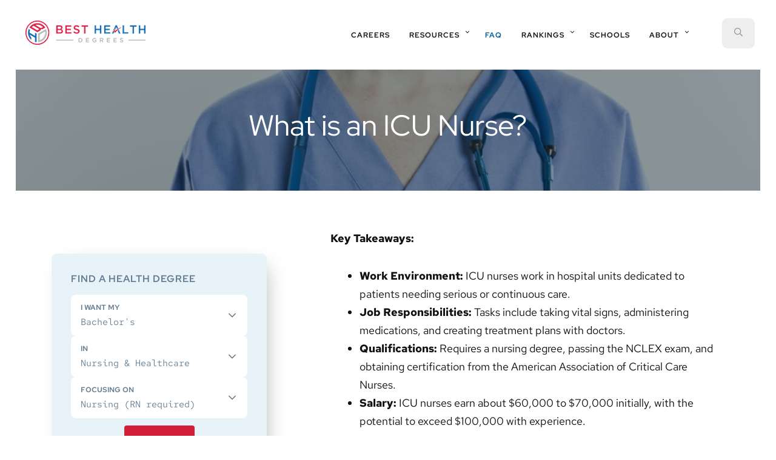

--- FILE ---
content_type: text/html; charset=UTF-8
request_url: https://www.besthealthdegrees.com/faq/what-is-an-icu-nurse/
body_size: 14044
content:
<!DOCTYPE html>
<html lang="en-US">
<head >
<meta charset="UTF-8" />
<style type="text/css">

			.hero { background-image: linear-gradient(rgba(10,33,40,0.45), rgba(10,33,40,0.45) ), url(https://www.besthealthdegrees.com/wp-content/uploads/2019/07/MSN-profile.jpg); }

			.footer-cta { background-image: linear-gradient(rgba(10,33,40,0.45), rgba(10,33,40,0.45) ), url(https://www.besthealthdegrees.com/wp-content/uploads/2019/07/MSN-profile.jpg); }
		
		</style><meta name="viewport" content="width=device-width, initial-scale=1" />
<meta name='robots' content='index, follow, max-image-preview:large, max-snippet:-1, max-video-preview:-1' />

	<!-- This site is optimized with the Yoast SEO plugin v22.5 - https://yoast.com/wordpress/plugins/seo/ -->
	<title>What is an ICU Nurse? - The Best Health Degrees</title>
	<meta name="description" content="Also known as critical care nurses, ICU Nurses work with patients suffering from serious injuries and those struggling with illnesses." />
	<link rel="canonical" href="https://www.besthealthdegrees.com/faq/what-is-an-icu-nurse/" />
	<meta property="og:locale" content="en_US" />
	<meta property="og:type" content="article" />
	<meta property="og:title" content="What is an ICU Nurse? - The Best Health Degrees" />
	<meta property="og:description" content="Also known as critical care nurses, ICU Nurses work with patients suffering from serious injuries and those struggling with illnesses." />
	<meta property="og:url" content="https://www.besthealthdegrees.com/faq/what-is-an-icu-nurse/" />
	<meta property="og:site_name" content="The Best Health Degrees" />
	<meta property="article:modified_time" content="2024-05-31T21:36:57+00:00" />
	<meta name="twitter:card" content="summary_large_image" />
	<meta name="twitter:label1" content="Est. reading time" />
	<meta name="twitter:data1" content="3 minutes" />
	<script type="application/ld+json" class="yoast-schema-graph">{"@context":"https://schema.org","@graph":[{"@type":"WebPage","@id":"https://www.besthealthdegrees.com/faq/what-is-an-icu-nurse/","url":"https://www.besthealthdegrees.com/faq/what-is-an-icu-nurse/","name":"What is an ICU Nurse? - The Best Health Degrees","isPartOf":{"@id":"https://www.besthealthdegrees.com/#website"},"datePublished":"2022-04-20T23:25:00+00:00","dateModified":"2024-05-31T21:36:57+00:00","description":"Also known as critical care nurses, ICU Nurses work with patients suffering from serious injuries and those struggling with illnesses.","breadcrumb":{"@id":"https://www.besthealthdegrees.com/faq/what-is-an-icu-nurse/#breadcrumb"},"inLanguage":"en-US","potentialAction":[{"@type":"ReadAction","target":["https://www.besthealthdegrees.com/faq/what-is-an-icu-nurse/"]}]},{"@type":"BreadcrumbList","@id":"https://www.besthealthdegrees.com/faq/what-is-an-icu-nurse/#breadcrumb","itemListElement":[{"@type":"ListItem","position":1,"name":"Home","item":"https://www.besthealthdegrees.com/"},{"@type":"ListItem","position":2,"name":"FAQ","item":"https://www.besthealthdegrees.com/faq/"},{"@type":"ListItem","position":3,"name":"What is an ICU Nurse?"}]},{"@type":"WebSite","@id":"https://www.besthealthdegrees.com/#website","url":"https://www.besthealthdegrees.com/","name":"The Best Health Degrees","description":"Your go-to source for information about healthcare degrees and programs","potentialAction":[{"@type":"SearchAction","target":{"@type":"EntryPoint","urlTemplate":"https://www.besthealthdegrees.com/?s={search_term_string}"},"query-input":"required name=search_term_string"}],"inLanguage":"en-US"}]}</script>
	<!-- / Yoast SEO plugin. -->


<link rel='dns-prefetch' href='//fonts.googleapis.com' />
<link href='https://fonts.gstatic.com' crossorigin rel='preconnect' />
<link rel="alternate" type="application/rss+xml" title="The Best Health Degrees &raquo; Feed" href="https://www.besthealthdegrees.com/feed/" />
<link rel="alternate" type="application/rss+xml" title="The Best Health Degrees &raquo; Comments Feed" href="https://www.besthealthdegrees.com/comments/feed/" />
<link rel='stylesheet' id='affordable-schools-css' href='https://www.besthealthdegrees.com/wp-content/themes/af/style.css?ver=1568840121' type='text/css' media='all' />
<link rel='stylesheet' id='authentikcard-css' href='https://www.besthealthdegrees.com/wp-content/plugins/authentik-card/assets/css/block.style.css?ver=1566985141' type='text/css' media='all' />
<style id='mobius-qdf-style-inline-css' type='text/css'>


</style>
<style id='mobius-el-style-inline-css' type='text/css'>


</style>
<style id='classic-theme-styles-inline-css' type='text/css'>
/*! This file is auto-generated */
.wp-block-button__link{color:#fff;background-color:#32373c;border-radius:9999px;box-shadow:none;text-decoration:none;padding:calc(.667em + 2px) calc(1.333em + 2px);font-size:1.125em}.wp-block-file__button{background:#32373c;color:#fff;text-decoration:none}
</style>
<style id='global-styles-inline-css' type='text/css'>
:root{--wp--preset--aspect-ratio--square: 1;--wp--preset--aspect-ratio--4-3: 4/3;--wp--preset--aspect-ratio--3-4: 3/4;--wp--preset--aspect-ratio--3-2: 3/2;--wp--preset--aspect-ratio--2-3: 2/3;--wp--preset--aspect-ratio--16-9: 16/9;--wp--preset--aspect-ratio--9-16: 9/16;--wp--preset--color--black: #0A1D28;--wp--preset--color--cyan-bluish-gray: #abb8c3;--wp--preset--color--white: #ffffff;--wp--preset--color--pale-pink: #f78da7;--wp--preset--color--vivid-red: #cf2e2e;--wp--preset--color--luminous-vivid-orange: #ff6900;--wp--preset--color--luminous-vivid-amber: #fcb900;--wp--preset--color--light-green-cyan: #7bdcb5;--wp--preset--color--vivid-green-cyan: #00d084;--wp--preset--color--pale-cyan-blue: #8ed1fc;--wp--preset--color--vivid-cyan-blue: #0693e3;--wp--preset--color--vivid-purple: #9b51e0;--wp--preset--color--pink: #F13472;--wp--preset--color--teal: #50C2A9;--wp--preset--color--blue: #03AFE0;--wp--preset--color--light-gray: #f5f5f5;--wp--preset--color--medium-gray: #999;--wp--preset--color--dark-gray: #333;--wp--preset--gradient--vivid-cyan-blue-to-vivid-purple: linear-gradient(135deg,rgba(6,147,227,1) 0%,rgb(155,81,224) 100%);--wp--preset--gradient--light-green-cyan-to-vivid-green-cyan: linear-gradient(135deg,rgb(122,220,180) 0%,rgb(0,208,130) 100%);--wp--preset--gradient--luminous-vivid-amber-to-luminous-vivid-orange: linear-gradient(135deg,rgba(252,185,0,1) 0%,rgba(255,105,0,1) 100%);--wp--preset--gradient--luminous-vivid-orange-to-vivid-red: linear-gradient(135deg,rgba(255,105,0,1) 0%,rgb(207,46,46) 100%);--wp--preset--gradient--very-light-gray-to-cyan-bluish-gray: linear-gradient(135deg,rgb(238,238,238) 0%,rgb(169,184,195) 100%);--wp--preset--gradient--cool-to-warm-spectrum: linear-gradient(135deg,rgb(74,234,220) 0%,rgb(151,120,209) 20%,rgb(207,42,186) 40%,rgb(238,44,130) 60%,rgb(251,105,98) 80%,rgb(254,248,76) 100%);--wp--preset--gradient--blush-light-purple: linear-gradient(135deg,rgb(255,206,236) 0%,rgb(152,150,240) 100%);--wp--preset--gradient--blush-bordeaux: linear-gradient(135deg,rgb(254,205,165) 0%,rgb(254,45,45) 50%,rgb(107,0,62) 100%);--wp--preset--gradient--luminous-dusk: linear-gradient(135deg,rgb(255,203,112) 0%,rgb(199,81,192) 50%,rgb(65,88,208) 100%);--wp--preset--gradient--pale-ocean: linear-gradient(135deg,rgb(255,245,203) 0%,rgb(182,227,212) 50%,rgb(51,167,181) 100%);--wp--preset--gradient--electric-grass: linear-gradient(135deg,rgb(202,248,128) 0%,rgb(113,206,126) 100%);--wp--preset--gradient--midnight: linear-gradient(135deg,rgb(2,3,129) 0%,rgb(40,116,252) 100%);--wp--preset--font-size--small: 16px;--wp--preset--font-size--medium: 20px;--wp--preset--font-size--large: 24px;--wp--preset--font-size--x-large: 42px;--wp--preset--font-size--regular: 20px;--wp--preset--spacing--20: 0.44rem;--wp--preset--spacing--30: 0.67rem;--wp--preset--spacing--40: 1rem;--wp--preset--spacing--50: 1.5rem;--wp--preset--spacing--60: 2.25rem;--wp--preset--spacing--70: 3.38rem;--wp--preset--spacing--80: 5.06rem;--wp--preset--shadow--natural: 6px 6px 9px rgba(0, 0, 0, 0.2);--wp--preset--shadow--deep: 12px 12px 50px rgba(0, 0, 0, 0.4);--wp--preset--shadow--sharp: 6px 6px 0px rgba(0, 0, 0, 0.2);--wp--preset--shadow--outlined: 6px 6px 0px -3px rgba(255, 255, 255, 1), 6px 6px rgba(0, 0, 0, 1);--wp--preset--shadow--crisp: 6px 6px 0px rgba(0, 0, 0, 1);}:where(.is-layout-flex){gap: 0.5em;}:where(.is-layout-grid){gap: 0.5em;}body .is-layout-flex{display: flex;}.is-layout-flex{flex-wrap: wrap;align-items: center;}.is-layout-flex > :is(*, div){margin: 0;}body .is-layout-grid{display: grid;}.is-layout-grid > :is(*, div){margin: 0;}:where(.wp-block-columns.is-layout-flex){gap: 2em;}:where(.wp-block-columns.is-layout-grid){gap: 2em;}:where(.wp-block-post-template.is-layout-flex){gap: 1.25em;}:where(.wp-block-post-template.is-layout-grid){gap: 1.25em;}.has-black-color{color: var(--wp--preset--color--black) !important;}.has-cyan-bluish-gray-color{color: var(--wp--preset--color--cyan-bluish-gray) !important;}.has-white-color{color: var(--wp--preset--color--white) !important;}.has-pale-pink-color{color: var(--wp--preset--color--pale-pink) !important;}.has-vivid-red-color{color: var(--wp--preset--color--vivid-red) !important;}.has-luminous-vivid-orange-color{color: var(--wp--preset--color--luminous-vivid-orange) !important;}.has-luminous-vivid-amber-color{color: var(--wp--preset--color--luminous-vivid-amber) !important;}.has-light-green-cyan-color{color: var(--wp--preset--color--light-green-cyan) !important;}.has-vivid-green-cyan-color{color: var(--wp--preset--color--vivid-green-cyan) !important;}.has-pale-cyan-blue-color{color: var(--wp--preset--color--pale-cyan-blue) !important;}.has-vivid-cyan-blue-color{color: var(--wp--preset--color--vivid-cyan-blue) !important;}.has-vivid-purple-color{color: var(--wp--preset--color--vivid-purple) !important;}.has-black-background-color{background-color: var(--wp--preset--color--black) !important;}.has-cyan-bluish-gray-background-color{background-color: var(--wp--preset--color--cyan-bluish-gray) !important;}.has-white-background-color{background-color: var(--wp--preset--color--white) !important;}.has-pale-pink-background-color{background-color: var(--wp--preset--color--pale-pink) !important;}.has-vivid-red-background-color{background-color: var(--wp--preset--color--vivid-red) !important;}.has-luminous-vivid-orange-background-color{background-color: var(--wp--preset--color--luminous-vivid-orange) !important;}.has-luminous-vivid-amber-background-color{background-color: var(--wp--preset--color--luminous-vivid-amber) !important;}.has-light-green-cyan-background-color{background-color: var(--wp--preset--color--light-green-cyan) !important;}.has-vivid-green-cyan-background-color{background-color: var(--wp--preset--color--vivid-green-cyan) !important;}.has-pale-cyan-blue-background-color{background-color: var(--wp--preset--color--pale-cyan-blue) !important;}.has-vivid-cyan-blue-background-color{background-color: var(--wp--preset--color--vivid-cyan-blue) !important;}.has-vivid-purple-background-color{background-color: var(--wp--preset--color--vivid-purple) !important;}.has-black-border-color{border-color: var(--wp--preset--color--black) !important;}.has-cyan-bluish-gray-border-color{border-color: var(--wp--preset--color--cyan-bluish-gray) !important;}.has-white-border-color{border-color: var(--wp--preset--color--white) !important;}.has-pale-pink-border-color{border-color: var(--wp--preset--color--pale-pink) !important;}.has-vivid-red-border-color{border-color: var(--wp--preset--color--vivid-red) !important;}.has-luminous-vivid-orange-border-color{border-color: var(--wp--preset--color--luminous-vivid-orange) !important;}.has-luminous-vivid-amber-border-color{border-color: var(--wp--preset--color--luminous-vivid-amber) !important;}.has-light-green-cyan-border-color{border-color: var(--wp--preset--color--light-green-cyan) !important;}.has-vivid-green-cyan-border-color{border-color: var(--wp--preset--color--vivid-green-cyan) !important;}.has-pale-cyan-blue-border-color{border-color: var(--wp--preset--color--pale-cyan-blue) !important;}.has-vivid-cyan-blue-border-color{border-color: var(--wp--preset--color--vivid-cyan-blue) !important;}.has-vivid-purple-border-color{border-color: var(--wp--preset--color--vivid-purple) !important;}.has-vivid-cyan-blue-to-vivid-purple-gradient-background{background: var(--wp--preset--gradient--vivid-cyan-blue-to-vivid-purple) !important;}.has-light-green-cyan-to-vivid-green-cyan-gradient-background{background: var(--wp--preset--gradient--light-green-cyan-to-vivid-green-cyan) !important;}.has-luminous-vivid-amber-to-luminous-vivid-orange-gradient-background{background: var(--wp--preset--gradient--luminous-vivid-amber-to-luminous-vivid-orange) !important;}.has-luminous-vivid-orange-to-vivid-red-gradient-background{background: var(--wp--preset--gradient--luminous-vivid-orange-to-vivid-red) !important;}.has-very-light-gray-to-cyan-bluish-gray-gradient-background{background: var(--wp--preset--gradient--very-light-gray-to-cyan-bluish-gray) !important;}.has-cool-to-warm-spectrum-gradient-background{background: var(--wp--preset--gradient--cool-to-warm-spectrum) !important;}.has-blush-light-purple-gradient-background{background: var(--wp--preset--gradient--blush-light-purple) !important;}.has-blush-bordeaux-gradient-background{background: var(--wp--preset--gradient--blush-bordeaux) !important;}.has-luminous-dusk-gradient-background{background: var(--wp--preset--gradient--luminous-dusk) !important;}.has-pale-ocean-gradient-background{background: var(--wp--preset--gradient--pale-ocean) !important;}.has-electric-grass-gradient-background{background: var(--wp--preset--gradient--electric-grass) !important;}.has-midnight-gradient-background{background: var(--wp--preset--gradient--midnight) !important;}.has-small-font-size{font-size: var(--wp--preset--font-size--small) !important;}.has-medium-font-size{font-size: var(--wp--preset--font-size--medium) !important;}.has-large-font-size{font-size: var(--wp--preset--font-size--large) !important;}.has-x-large-font-size{font-size: var(--wp--preset--font-size--x-large) !important;}
:where(.wp-block-post-template.is-layout-flex){gap: 1.25em;}:where(.wp-block-post-template.is-layout-grid){gap: 1.25em;}
:where(.wp-block-columns.is-layout-flex){gap: 2em;}:where(.wp-block-columns.is-layout-grid){gap: 2em;}
:root :where(.wp-block-pullquote){font-size: 1.5em;line-height: 1.6;}
</style>
<link rel='stylesheet' id='contact-form-7-css' href='https://www.besthealthdegrees.com/wp-content/plugins/contact-form-7/includes/css/styles.css?ver=5.9.8' type='text/css' media='all' />
<style id='mobius-style-inline-css' type='text/css'>
div.mobius-container-qdf {
  padding: 20px 0 0 0;
}
he-qdf .mobius-title {
  color: #0693e3;
}

</style>
<link rel='stylesheet' id='mobius-styles-css' href='https://www.besthealthdegrees.com/wp-content/plugins/mobius-v2/dist/css/mobius.css?ver=6.6.4' type='text/css' media='all' />
<link rel='stylesheet' id='ivory-search-styles-css' href='https://www.besthealthdegrees.com/wp-content/plugins/add-search-to-menu/public/css/ivory-search.min.css?ver=5.5.6' type='text/css' media='all' />
<link rel='stylesheet' id='authentik-wrapper-style-css-css' href='https://www.besthealthdegrees.com/wp-content/plugins/authentik-wrapper/assets/css/blocks.style.css?ver=1568836335' type='text/css' media='all' />
<link rel='stylesheet' id='child-pages-shortcode-css-css' href='https://www.besthealthdegrees.com/wp-content/plugins/child-pages-shortcode/css/child-pages-shortcode.min.css?ver=1.1.4' type='text/css' media='all' />
<link rel='stylesheet' id='as-fonts-css' href='https://fonts.googleapis.com/css?family=Roboto%3A400%2C400i%2C700%7CLibre+Baskerville%3A400%2C700&#038;subset=latin%2Clatin-ext&#038;ver=6.6.4' type='text/css' media='all' />
<link rel='stylesheet' id='as-style-css' href='https://www.besthealthdegrees.com/wp-content/themes/af/assets/css/main.css?ver=1568840121' type='text/css' media='all' />
<script type="text/javascript" src="https://www.besthealthdegrees.com/wp-includes/js/jquery/jquery.js" id="jquery-js"></script>
<script type="text/javascript" src="https://www.besthealthdegrees.com/wp-content/plugins/child-pages-shortcode/js/child-pages-shortcode.min.js?ver=1.1.4" id="child-pages-shortcode-js"></script>
<link rel="https://api.w.org/" href="https://www.besthealthdegrees.com/wp-json/" /><link rel="alternate" title="JSON" type="application/json" href="https://www.besthealthdegrees.com/wp-json/wp/v2/pages/731" /><link rel="EditURI" type="application/rsd+xml" title="RSD" href="https://www.besthealthdegrees.com/xmlrpc.php?rsd" />
<meta name="generator" content="WordPress 6.6.4" />
<link rel='shortlink' href='https://www.besthealthdegrees.com/?p=731' />
<link rel="alternate" title="oEmbed (JSON)" type="application/json+oembed" href="https://www.besthealthdegrees.com/wp-json/oembed/1.0/embed?url=https%3A%2F%2Fwww.besthealthdegrees.com%2Ffaq%2Fwhat-is-an-icu-nurse%2F" />
<link rel="alternate" title="oEmbed (XML)" type="text/xml+oembed" href="https://www.besthealthdegrees.com/wp-json/oembed/1.0/embed?url=https%3A%2F%2Fwww.besthealthdegrees.com%2Ffaq%2Fwhat-is-an-icu-nurse%2F&#038;format=xml" />
<meta name="ahrefs-site-verification" content="5c24f7efad3deec89515dad8d401a0710cc107d5ec60acbfd34811e23ea7a815"><link rel="icon" href="https://www.besthealthdegrees.com/wp-content/uploads/2023/11/apple-touch-icon-1-150x150.png" sizes="32x32" />
<link rel="icon" href="https://www.besthealthdegrees.com/wp-content/uploads/2023/11/apple-touch-icon-1.png" sizes="192x192" />
<link rel="apple-touch-icon" href="https://www.besthealthdegrees.com/wp-content/uploads/2023/11/apple-touch-icon-1.png" />
<meta name="msapplication-TileImage" content="https://www.besthealthdegrees.com/wp-content/uploads/2023/11/apple-touch-icon-1.png" />
<link rel="icon" href="https://www.besthealthdegrees.com/wp-content/uploads/2023/11/favicon.ico?_t=1698824801" sizes="32x32">		<style type="text/css" id="wp-custom-css">
			/* Mobius v2 */
.front-hero {
	overflow: visible;
}

.front-mobius-wrapper {
	display: flex;
	align-items: center;
	justify-content: center;
	height: 100%;
}

.front-mobius-wrapper .mobius-wrapper {
	max-width: 460px;
}
}

.front-mobius-wrapper .mobius-wrapper__inner {
	margin-top: 0;
}

.front-mobius-wrapper .mobius-wrapper__inner__form__select {
	height: 74px;
}

.front-mobius-wrapper .mobius-wrapper__inner__form__select::after {
	background-color: #111111;
}

.front-mobius-wrapper .mobius-wrapper__inner__form__select label,
.front-mobius-wrapper .mobius-wrapper__inner__form__select select {
	color: #111111;
}

.front-mobius-wrapper .mobius-wrapper__inner__disclaimer {
	bottom: 0;
	right: 0;
}

.front-mobius-wrapper .mobius-wrapper__inner__disclaimer .trigger::before {
	background-color: #FFFFFF;
}

.mobius-wrapper {
	padding: 0;
}

.mobius-wrapper__inner {
	padding: 0;
	margin: 16px 0 0 0;
	background-color: transparent;
	box-shadow: none;
	border-radius: 0;
}

.mobius-wrapper__inner h2 {
	display: none;
}

.mobius-wrapper__inner__form,
.mobius-wrapper__inner__form__group {
	display: flex;
	flex-direction: column;
	gap: 0.75rem;
}

.mobius-wrapper__inner__form__select {
	height: 68px;
}

.mobius-wrapper__inner__form__select::after {
	background-color: #647d91;
}

.mobius-wrapper__inner__form__select label {
	margin-top: 12px;
}

.mobius-wrapper__inner__form__select select {
	padding-bottom: 0;
}

.mobius-wrapper__inner__submit {
	margin-top: 0.75rem;
}

.mobius-wrapper__inner__submit button {
	color: #FFFFFF !important;
	font-family: Roboto, sans-serif;
	font-weight: 700;
	height: 54px;
	background-color: #D31F37;
	border-radius: 4px;
}

.mobius-wrapper__inner__submit button:hover {
	background-color: #A4071D;
}

.mobius-wrapper__inner__disclaimer {
	bottom: -1rem;
	right: -1rem;
}

.mobius-wrapper__inner__disclaimer .trigger::before {
	background-color: #647D91;
}

.mobius-wrapper__inner__disclaimer .trigger::after {
	border-bottom: 10px solid #FFFFFF;
}

.mobius-wrapper__inner__disclaimer .tooltip {
	color: #1E1E1E;
	background-color: #FFFFFF;
	box-shadow: 0 4px 4px rgba(0,0,0,0.25);
}

@media (max-width: 1199px) {
	.front-hero {
		margin-bottom: 0;
	}
	
	.front-mobius-wrapper {
		margin-right: 2rem;
	}
}

@media (max-width: 960px) {
	.front-hero {
		margin-bottom: 3rem;
	}
	
	.front-mobius-wrapper {
		padding: 0 1.5rem;
		margin-right: 0;
	}
}

form#platform-quick-degree-finder.css-1ka239u .ad-disclosure-wrapper {
    bottom: inherit;
}

form#platform-quick-degree-finder.css-1ka239u {
    height: auto;
    box-shadow: none;
}

#platform-quick-degree-finder button.css-1s87d2k {
    margin: 15px;
}

form#platform-quick-degree-finder.css-1ka239u .ad-disclosure-wrapper button.tooltip-toggle {
    width: auto;
}

.front-hero.block-inner,
.footer-cta {
    overflow: initial;
}

.front-hero .front-hero-degree-finder::before,
.footer-cta .footer-cta-degree-finder::after {
    display: none;
}

/* Interior/sidebar variation */
html .degree-finder-sidebar {
  background-color: #1768ac;
}

html .degree-finder-sidebar #platform-quick-degree-finder div.css-qb4itt {
    padding: 0 0 10px 0;
}

@media (min-width: 1024px) {
    .css-8u23jx-Tooltip {
        left: -290px;
        top: -25px;
    }

    .css-8u23jx-Tooltip:before {
        transform: rotateY(150deg);
        left: 272px;
    }
}

form#platform-quick-degree-finder.css-1ka239u .ad-disclosure-wrapper {
    bottom: inherit;
}

form#platform-quick-degree-finder.css-1ka239u {
    height: auto;
    box-shadow: none;
}

#platform-quick-degree-finder button.css-1s87d2k {
    margin: 15px;
}

form#platform-quick-degree-finder.css-1ka239u .ad-disclosure-wrapper button.tooltip-toggle {
    width: auto;
}

.front-hero.block-inner,
.footer-cta {
    overflow: initial;
}

.front-hero .front-hero-degree-finder::before,
.footer-cta .footer-cta-degree-finder::after {
    display: none;
}

/* Interior/sidebar variation */
html .degree-finder-sidebar {
  background-color: #1768ac;
}

html .degree-finder-sidebar #platform-quick-degree-finder div.css-qb4itt {
    padding: 0 0 15px 0;
}

@media (min-width: 1024px) {
    .css-8u23jx-Tooltip {
        left: -290px;
        top: -25px;
    }

    .css-8u23jx-Tooltip:before {
        transform: rotateY(150deg);
        left: 272px;
    }
}

@media (min-width: 960px) {
    html .degree-finder-sidebar {
        width: 35%;
    }
}

form#platform-quick-degree-finder.css-1ka239u .ad-disclosure-wrapper {
	position: inherit !important;
	bottom: -10px !important;
	right: 15px !important;
}

html .degree-finder-sidebar {
	height: 435px !important;
}

form#platform-quick-degree-finder.css-1ka239u .ad-disclosure-wrapper button.tooltip-toggle {
	width: 52px !important;
}

form#platform-quick-degree-finder.css-1ka239u{
	box-shadow: none !important;
	background: #1768ac !important;
}
#platform-quick-degree-finder button.css-1s87d2k{
background: #d72347 !important;
}
::before {
    display: none !important;
}
/* Ensure the styles only apply to the homepage */
.home .front-hero.block-inner h1 {
    white-space: nowrap;
}

.home .front-hero.block-inner h1,h2
{
    margin-top: -15px;   /* Adjust the value as needed */
    margin-left: -5px;  /* Adjust the value as needed */
}

.home .front-hero.block-inner {
    padding-top: 10px;    /* Decrease the value to move the text up */
    padding-left: 20px;   /* Decrease the value to move the text to the left */
}

		</style>
			<!-- Fonts Plugin CSS - https://fontsplugin.com/ -->
	<style>
		/* Cached: December 18, 2025 at 5:23am */
/* latin-ext */
@font-face {
  font-family: 'Red Hat Display';
  font-style: italic;
  font-weight: 300;
  font-display: swap;
  src: url(https://fonts.gstatic.com/s/redhatdisplay/v21/8vIS7wUr0m80wwYf0QCXZzYzUoTg-A6tTY_vDE5ZRqXtUw.woff2) format('woff2');
  unicode-range: U+0100-02BA, U+02BD-02C5, U+02C7-02CC, U+02CE-02D7, U+02DD-02FF, U+0304, U+0308, U+0329, U+1D00-1DBF, U+1E00-1E9F, U+1EF2-1EFF, U+2020, U+20A0-20AB, U+20AD-20C0, U+2113, U+2C60-2C7F, U+A720-A7FF;
}
/* latin */
@font-face {
  font-family: 'Red Hat Display';
  font-style: italic;
  font-weight: 300;
  font-display: swap;
  src: url(https://fonts.gstatic.com/s/redhatdisplay/v21/8vIS7wUr0m80wwYf0QCXZzYzUoTg-A6jTY_vDE5ZRqU.woff2) format('woff2');
  unicode-range: U+0000-00FF, U+0131, U+0152-0153, U+02BB-02BC, U+02C6, U+02DA, U+02DC, U+0304, U+0308, U+0329, U+2000-206F, U+20AC, U+2122, U+2191, U+2193, U+2212, U+2215, U+FEFF, U+FFFD;
}
/* latin-ext */
@font-face {
  font-family: 'Red Hat Display';
  font-style: italic;
  font-weight: 400;
  font-display: swap;
  src: url(https://fonts.gstatic.com/s/redhatdisplay/v21/8vIS7wUr0m80wwYf0QCXZzYzUoTg-A6tTY_vDE5ZRqXtUw.woff2) format('woff2');
  unicode-range: U+0100-02BA, U+02BD-02C5, U+02C7-02CC, U+02CE-02D7, U+02DD-02FF, U+0304, U+0308, U+0329, U+1D00-1DBF, U+1E00-1E9F, U+1EF2-1EFF, U+2020, U+20A0-20AB, U+20AD-20C0, U+2113, U+2C60-2C7F, U+A720-A7FF;
}
/* latin */
@font-face {
  font-family: 'Red Hat Display';
  font-style: italic;
  font-weight: 400;
  font-display: swap;
  src: url(https://fonts.gstatic.com/s/redhatdisplay/v21/8vIS7wUr0m80wwYf0QCXZzYzUoTg-A6jTY_vDE5ZRqU.woff2) format('woff2');
  unicode-range: U+0000-00FF, U+0131, U+0152-0153, U+02BB-02BC, U+02C6, U+02DA, U+02DC, U+0304, U+0308, U+0329, U+2000-206F, U+20AC, U+2122, U+2191, U+2193, U+2212, U+2215, U+FEFF, U+FFFD;
}
/* latin-ext */
@font-face {
  font-family: 'Red Hat Display';
  font-style: italic;
  font-weight: 500;
  font-display: swap;
  src: url(https://fonts.gstatic.com/s/redhatdisplay/v21/8vIS7wUr0m80wwYf0QCXZzYzUoTg-A6tTY_vDE5ZRqXtUw.woff2) format('woff2');
  unicode-range: U+0100-02BA, U+02BD-02C5, U+02C7-02CC, U+02CE-02D7, U+02DD-02FF, U+0304, U+0308, U+0329, U+1D00-1DBF, U+1E00-1E9F, U+1EF2-1EFF, U+2020, U+20A0-20AB, U+20AD-20C0, U+2113, U+2C60-2C7F, U+A720-A7FF;
}
/* latin */
@font-face {
  font-family: 'Red Hat Display';
  font-style: italic;
  font-weight: 500;
  font-display: swap;
  src: url(https://fonts.gstatic.com/s/redhatdisplay/v21/8vIS7wUr0m80wwYf0QCXZzYzUoTg-A6jTY_vDE5ZRqU.woff2) format('woff2');
  unicode-range: U+0000-00FF, U+0131, U+0152-0153, U+02BB-02BC, U+02C6, U+02DA, U+02DC, U+0304, U+0308, U+0329, U+2000-206F, U+20AC, U+2122, U+2191, U+2193, U+2212, U+2215, U+FEFF, U+FFFD;
}
/* latin-ext */
@font-face {
  font-family: 'Red Hat Display';
  font-style: italic;
  font-weight: 600;
  font-display: swap;
  src: url(https://fonts.gstatic.com/s/redhatdisplay/v21/8vIS7wUr0m80wwYf0QCXZzYzUoTg-A6tTY_vDE5ZRqXtUw.woff2) format('woff2');
  unicode-range: U+0100-02BA, U+02BD-02C5, U+02C7-02CC, U+02CE-02D7, U+02DD-02FF, U+0304, U+0308, U+0329, U+1D00-1DBF, U+1E00-1E9F, U+1EF2-1EFF, U+2020, U+20A0-20AB, U+20AD-20C0, U+2113, U+2C60-2C7F, U+A720-A7FF;
}
/* latin */
@font-face {
  font-family: 'Red Hat Display';
  font-style: italic;
  font-weight: 600;
  font-display: swap;
  src: url(https://fonts.gstatic.com/s/redhatdisplay/v21/8vIS7wUr0m80wwYf0QCXZzYzUoTg-A6jTY_vDE5ZRqU.woff2) format('woff2');
  unicode-range: U+0000-00FF, U+0131, U+0152-0153, U+02BB-02BC, U+02C6, U+02DA, U+02DC, U+0304, U+0308, U+0329, U+2000-206F, U+20AC, U+2122, U+2191, U+2193, U+2212, U+2215, U+FEFF, U+FFFD;
}
/* latin-ext */
@font-face {
  font-family: 'Red Hat Display';
  font-style: italic;
  font-weight: 700;
  font-display: swap;
  src: url(https://fonts.gstatic.com/s/redhatdisplay/v21/8vIS7wUr0m80wwYf0QCXZzYzUoTg-A6tTY_vDE5ZRqXtUw.woff2) format('woff2');
  unicode-range: U+0100-02BA, U+02BD-02C5, U+02C7-02CC, U+02CE-02D7, U+02DD-02FF, U+0304, U+0308, U+0329, U+1D00-1DBF, U+1E00-1E9F, U+1EF2-1EFF, U+2020, U+20A0-20AB, U+20AD-20C0, U+2113, U+2C60-2C7F, U+A720-A7FF;
}
/* latin */
@font-face {
  font-family: 'Red Hat Display';
  font-style: italic;
  font-weight: 700;
  font-display: swap;
  src: url(https://fonts.gstatic.com/s/redhatdisplay/v21/8vIS7wUr0m80wwYf0QCXZzYzUoTg-A6jTY_vDE5ZRqU.woff2) format('woff2');
  unicode-range: U+0000-00FF, U+0131, U+0152-0153, U+02BB-02BC, U+02C6, U+02DA, U+02DC, U+0304, U+0308, U+0329, U+2000-206F, U+20AC, U+2122, U+2191, U+2193, U+2212, U+2215, U+FEFF, U+FFFD;
}
/* latin-ext */
@font-face {
  font-family: 'Red Hat Display';
  font-style: italic;
  font-weight: 800;
  font-display: swap;
  src: url(https://fonts.gstatic.com/s/redhatdisplay/v21/8vIS7wUr0m80wwYf0QCXZzYzUoTg-A6tTY_vDE5ZRqXtUw.woff2) format('woff2');
  unicode-range: U+0100-02BA, U+02BD-02C5, U+02C7-02CC, U+02CE-02D7, U+02DD-02FF, U+0304, U+0308, U+0329, U+1D00-1DBF, U+1E00-1E9F, U+1EF2-1EFF, U+2020, U+20A0-20AB, U+20AD-20C0, U+2113, U+2C60-2C7F, U+A720-A7FF;
}
/* latin */
@font-face {
  font-family: 'Red Hat Display';
  font-style: italic;
  font-weight: 800;
  font-display: swap;
  src: url(https://fonts.gstatic.com/s/redhatdisplay/v21/8vIS7wUr0m80wwYf0QCXZzYzUoTg-A6jTY_vDE5ZRqU.woff2) format('woff2');
  unicode-range: U+0000-00FF, U+0131, U+0152-0153, U+02BB-02BC, U+02C6, U+02DA, U+02DC, U+0304, U+0308, U+0329, U+2000-206F, U+20AC, U+2122, U+2191, U+2193, U+2212, U+2215, U+FEFF, U+FFFD;
}
/* latin-ext */
@font-face {
  font-family: 'Red Hat Display';
  font-style: italic;
  font-weight: 900;
  font-display: swap;
  src: url(https://fonts.gstatic.com/s/redhatdisplay/v21/8vIS7wUr0m80wwYf0QCXZzYzUoTg-A6tTY_vDE5ZRqXtUw.woff2) format('woff2');
  unicode-range: U+0100-02BA, U+02BD-02C5, U+02C7-02CC, U+02CE-02D7, U+02DD-02FF, U+0304, U+0308, U+0329, U+1D00-1DBF, U+1E00-1E9F, U+1EF2-1EFF, U+2020, U+20A0-20AB, U+20AD-20C0, U+2113, U+2C60-2C7F, U+A720-A7FF;
}
/* latin */
@font-face {
  font-family: 'Red Hat Display';
  font-style: italic;
  font-weight: 900;
  font-display: swap;
  src: url(https://fonts.gstatic.com/s/redhatdisplay/v21/8vIS7wUr0m80wwYf0QCXZzYzUoTg-A6jTY_vDE5ZRqU.woff2) format('woff2');
  unicode-range: U+0000-00FF, U+0131, U+0152-0153, U+02BB-02BC, U+02C6, U+02DA, U+02DC, U+0304, U+0308, U+0329, U+2000-206F, U+20AC, U+2122, U+2191, U+2193, U+2212, U+2215, U+FEFF, U+FFFD;
}
/* latin-ext */
@font-face {
  font-family: 'Red Hat Display';
  font-style: normal;
  font-weight: 300;
  font-display: swap;
  src: url(https://fonts.gstatic.com/s/redhatdisplay/v21/8vIQ7wUr0m80wwYf0QCXZzYzUoTg8z6hR47NCW5ZVqU.woff2) format('woff2');
  unicode-range: U+0100-02BA, U+02BD-02C5, U+02C7-02CC, U+02CE-02D7, U+02DD-02FF, U+0304, U+0308, U+0329, U+1D00-1DBF, U+1E00-1E9F, U+1EF2-1EFF, U+2020, U+20A0-20AB, U+20AD-20C0, U+2113, U+2C60-2C7F, U+A720-A7FF;
}
/* latin */
@font-face {
  font-family: 'Red Hat Display';
  font-style: normal;
  font-weight: 300;
  font-display: swap;
  src: url(https://fonts.gstatic.com/s/redhatdisplay/v21/8vIQ7wUr0m80wwYf0QCXZzYzUoTg_T6hR47NCW5Z.woff2) format('woff2');
  unicode-range: U+0000-00FF, U+0131, U+0152-0153, U+02BB-02BC, U+02C6, U+02DA, U+02DC, U+0304, U+0308, U+0329, U+2000-206F, U+20AC, U+2122, U+2191, U+2193, U+2212, U+2215, U+FEFF, U+FFFD;
}
/* latin-ext */
@font-face {
  font-family: 'Red Hat Display';
  font-style: normal;
  font-weight: 400;
  font-display: swap;
  src: url(https://fonts.gstatic.com/s/redhatdisplay/v21/8vIQ7wUr0m80wwYf0QCXZzYzUoTg8z6hR47NCW5ZVqU.woff2) format('woff2');
  unicode-range: U+0100-02BA, U+02BD-02C5, U+02C7-02CC, U+02CE-02D7, U+02DD-02FF, U+0304, U+0308, U+0329, U+1D00-1DBF, U+1E00-1E9F, U+1EF2-1EFF, U+2020, U+20A0-20AB, U+20AD-20C0, U+2113, U+2C60-2C7F, U+A720-A7FF;
}
/* latin */
@font-face {
  font-family: 'Red Hat Display';
  font-style: normal;
  font-weight: 400;
  font-display: swap;
  src: url(https://fonts.gstatic.com/s/redhatdisplay/v21/8vIQ7wUr0m80wwYf0QCXZzYzUoTg_T6hR47NCW5Z.woff2) format('woff2');
  unicode-range: U+0000-00FF, U+0131, U+0152-0153, U+02BB-02BC, U+02C6, U+02DA, U+02DC, U+0304, U+0308, U+0329, U+2000-206F, U+20AC, U+2122, U+2191, U+2193, U+2212, U+2215, U+FEFF, U+FFFD;
}
/* latin-ext */
@font-face {
  font-family: 'Red Hat Display';
  font-style: normal;
  font-weight: 500;
  font-display: swap;
  src: url(https://fonts.gstatic.com/s/redhatdisplay/v21/8vIQ7wUr0m80wwYf0QCXZzYzUoTg8z6hR47NCW5ZVqU.woff2) format('woff2');
  unicode-range: U+0100-02BA, U+02BD-02C5, U+02C7-02CC, U+02CE-02D7, U+02DD-02FF, U+0304, U+0308, U+0329, U+1D00-1DBF, U+1E00-1E9F, U+1EF2-1EFF, U+2020, U+20A0-20AB, U+20AD-20C0, U+2113, U+2C60-2C7F, U+A720-A7FF;
}
/* latin */
@font-face {
  font-family: 'Red Hat Display';
  font-style: normal;
  font-weight: 500;
  font-display: swap;
  src: url(https://fonts.gstatic.com/s/redhatdisplay/v21/8vIQ7wUr0m80wwYf0QCXZzYzUoTg_T6hR47NCW5Z.woff2) format('woff2');
  unicode-range: U+0000-00FF, U+0131, U+0152-0153, U+02BB-02BC, U+02C6, U+02DA, U+02DC, U+0304, U+0308, U+0329, U+2000-206F, U+20AC, U+2122, U+2191, U+2193, U+2212, U+2215, U+FEFF, U+FFFD;
}
/* latin-ext */
@font-face {
  font-family: 'Red Hat Display';
  font-style: normal;
  font-weight: 600;
  font-display: swap;
  src: url(https://fonts.gstatic.com/s/redhatdisplay/v21/8vIQ7wUr0m80wwYf0QCXZzYzUoTg8z6hR47NCW5ZVqU.woff2) format('woff2');
  unicode-range: U+0100-02BA, U+02BD-02C5, U+02C7-02CC, U+02CE-02D7, U+02DD-02FF, U+0304, U+0308, U+0329, U+1D00-1DBF, U+1E00-1E9F, U+1EF2-1EFF, U+2020, U+20A0-20AB, U+20AD-20C0, U+2113, U+2C60-2C7F, U+A720-A7FF;
}
/* latin */
@font-face {
  font-family: 'Red Hat Display';
  font-style: normal;
  font-weight: 600;
  font-display: swap;
  src: url(https://fonts.gstatic.com/s/redhatdisplay/v21/8vIQ7wUr0m80wwYf0QCXZzYzUoTg_T6hR47NCW5Z.woff2) format('woff2');
  unicode-range: U+0000-00FF, U+0131, U+0152-0153, U+02BB-02BC, U+02C6, U+02DA, U+02DC, U+0304, U+0308, U+0329, U+2000-206F, U+20AC, U+2122, U+2191, U+2193, U+2212, U+2215, U+FEFF, U+FFFD;
}
/* latin-ext */
@font-face {
  font-family: 'Red Hat Display';
  font-style: normal;
  font-weight: 700;
  font-display: swap;
  src: url(https://fonts.gstatic.com/s/redhatdisplay/v21/8vIQ7wUr0m80wwYf0QCXZzYzUoTg8z6hR47NCW5ZVqU.woff2) format('woff2');
  unicode-range: U+0100-02BA, U+02BD-02C5, U+02C7-02CC, U+02CE-02D7, U+02DD-02FF, U+0304, U+0308, U+0329, U+1D00-1DBF, U+1E00-1E9F, U+1EF2-1EFF, U+2020, U+20A0-20AB, U+20AD-20C0, U+2113, U+2C60-2C7F, U+A720-A7FF;
}
/* latin */
@font-face {
  font-family: 'Red Hat Display';
  font-style: normal;
  font-weight: 700;
  font-display: swap;
  src: url(https://fonts.gstatic.com/s/redhatdisplay/v21/8vIQ7wUr0m80wwYf0QCXZzYzUoTg_T6hR47NCW5Z.woff2) format('woff2');
  unicode-range: U+0000-00FF, U+0131, U+0152-0153, U+02BB-02BC, U+02C6, U+02DA, U+02DC, U+0304, U+0308, U+0329, U+2000-206F, U+20AC, U+2122, U+2191, U+2193, U+2212, U+2215, U+FEFF, U+FFFD;
}
/* latin-ext */
@font-face {
  font-family: 'Red Hat Display';
  font-style: normal;
  font-weight: 800;
  font-display: swap;
  src: url(https://fonts.gstatic.com/s/redhatdisplay/v21/8vIQ7wUr0m80wwYf0QCXZzYzUoTg8z6hR47NCW5ZVqU.woff2) format('woff2');
  unicode-range: U+0100-02BA, U+02BD-02C5, U+02C7-02CC, U+02CE-02D7, U+02DD-02FF, U+0304, U+0308, U+0329, U+1D00-1DBF, U+1E00-1E9F, U+1EF2-1EFF, U+2020, U+20A0-20AB, U+20AD-20C0, U+2113, U+2C60-2C7F, U+A720-A7FF;
}
/* latin */
@font-face {
  font-family: 'Red Hat Display';
  font-style: normal;
  font-weight: 800;
  font-display: swap;
  src: url(https://fonts.gstatic.com/s/redhatdisplay/v21/8vIQ7wUr0m80wwYf0QCXZzYzUoTg_T6hR47NCW5Z.woff2) format('woff2');
  unicode-range: U+0000-00FF, U+0131, U+0152-0153, U+02BB-02BC, U+02C6, U+02DA, U+02DC, U+0304, U+0308, U+0329, U+2000-206F, U+20AC, U+2122, U+2191, U+2193, U+2212, U+2215, U+FEFF, U+FFFD;
}
/* latin-ext */
@font-face {
  font-family: 'Red Hat Display';
  font-style: normal;
  font-weight: 900;
  font-display: swap;
  src: url(https://fonts.gstatic.com/s/redhatdisplay/v21/8vIQ7wUr0m80wwYf0QCXZzYzUoTg8z6hR47NCW5ZVqU.woff2) format('woff2');
  unicode-range: U+0100-02BA, U+02BD-02C5, U+02C7-02CC, U+02CE-02D7, U+02DD-02FF, U+0304, U+0308, U+0329, U+1D00-1DBF, U+1E00-1E9F, U+1EF2-1EFF, U+2020, U+20A0-20AB, U+20AD-20C0, U+2113, U+2C60-2C7F, U+A720-A7FF;
}
/* latin */
@font-face {
  font-family: 'Red Hat Display';
  font-style: normal;
  font-weight: 900;
  font-display: swap;
  src: url(https://fonts.gstatic.com/s/redhatdisplay/v21/8vIQ7wUr0m80wwYf0QCXZzYzUoTg_T6hR47NCW5Z.woff2) format('woff2');
  unicode-range: U+0000-00FF, U+0131, U+0152-0153, U+02BB-02BC, U+02C6, U+02DA, U+02DC, U+0304, U+0308, U+0329, U+2000-206F, U+20AC, U+2122, U+2191, U+2193, U+2212, U+2215, U+FEFF, U+FFFD;
}
/* latin-ext */
@font-face {
  font-family: 'Red Hat Mono';
  font-style: italic;
  font-weight: 300;
  font-display: swap;
  src: url(https://fonts.gstatic.com/s/redhatmono/v16/jVyT7nDnA2uf2zVvFAhhzEsUXdxe1gjCfRXxaZSz2g.woff2) format('woff2');
  unicode-range: U+0100-02BA, U+02BD-02C5, U+02C7-02CC, U+02CE-02D7, U+02DD-02FF, U+0304, U+0308, U+0329, U+1D00-1DBF, U+1E00-1E9F, U+1EF2-1EFF, U+2020, U+20A0-20AB, U+20AD-20C0, U+2113, U+2C60-2C7F, U+A720-A7FF;
}
/* latin */
@font-face {
  font-family: 'Red Hat Mono';
  font-style: italic;
  font-weight: 300;
  font-display: swap;
  src: url(https://fonts.gstatic.com/s/redhatmono/v16/jVyT7nDnA2uf2zVvFAhhzEsUXdxQ1gjCfRXxaZQ.woff2) format('woff2');
  unicode-range: U+0000-00FF, U+0131, U+0152-0153, U+02BB-02BC, U+02C6, U+02DA, U+02DC, U+0304, U+0308, U+0329, U+2000-206F, U+20AC, U+2122, U+2191, U+2193, U+2212, U+2215, U+FEFF, U+FFFD;
}
/* latin-ext */
@font-face {
  font-family: 'Red Hat Mono';
  font-style: italic;
  font-weight: 400;
  font-display: swap;
  src: url(https://fonts.gstatic.com/s/redhatmono/v16/jVyT7nDnA2uf2zVvFAhhzEsUXdxe1gjCfRXxaZSz2g.woff2) format('woff2');
  unicode-range: U+0100-02BA, U+02BD-02C5, U+02C7-02CC, U+02CE-02D7, U+02DD-02FF, U+0304, U+0308, U+0329, U+1D00-1DBF, U+1E00-1E9F, U+1EF2-1EFF, U+2020, U+20A0-20AB, U+20AD-20C0, U+2113, U+2C60-2C7F, U+A720-A7FF;
}
/* latin */
@font-face {
  font-family: 'Red Hat Mono';
  font-style: italic;
  font-weight: 400;
  font-display: swap;
  src: url(https://fonts.gstatic.com/s/redhatmono/v16/jVyT7nDnA2uf2zVvFAhhzEsUXdxQ1gjCfRXxaZQ.woff2) format('woff2');
  unicode-range: U+0000-00FF, U+0131, U+0152-0153, U+02BB-02BC, U+02C6, U+02DA, U+02DC, U+0304, U+0308, U+0329, U+2000-206F, U+20AC, U+2122, U+2191, U+2193, U+2212, U+2215, U+FEFF, U+FFFD;
}
/* latin-ext */
@font-face {
  font-family: 'Red Hat Mono';
  font-style: italic;
  font-weight: 500;
  font-display: swap;
  src: url(https://fonts.gstatic.com/s/redhatmono/v16/jVyT7nDnA2uf2zVvFAhhzEsUXdxe1gjCfRXxaZSz2g.woff2) format('woff2');
  unicode-range: U+0100-02BA, U+02BD-02C5, U+02C7-02CC, U+02CE-02D7, U+02DD-02FF, U+0304, U+0308, U+0329, U+1D00-1DBF, U+1E00-1E9F, U+1EF2-1EFF, U+2020, U+20A0-20AB, U+20AD-20C0, U+2113, U+2C60-2C7F, U+A720-A7FF;
}
/* latin */
@font-face {
  font-family: 'Red Hat Mono';
  font-style: italic;
  font-weight: 500;
  font-display: swap;
  src: url(https://fonts.gstatic.com/s/redhatmono/v16/jVyT7nDnA2uf2zVvFAhhzEsUXdxQ1gjCfRXxaZQ.woff2) format('woff2');
  unicode-range: U+0000-00FF, U+0131, U+0152-0153, U+02BB-02BC, U+02C6, U+02DA, U+02DC, U+0304, U+0308, U+0329, U+2000-206F, U+20AC, U+2122, U+2191, U+2193, U+2212, U+2215, U+FEFF, U+FFFD;
}
/* latin-ext */
@font-face {
  font-family: 'Red Hat Mono';
  font-style: italic;
  font-weight: 600;
  font-display: swap;
  src: url(https://fonts.gstatic.com/s/redhatmono/v16/jVyT7nDnA2uf2zVvFAhhzEsUXdxe1gjCfRXxaZSz2g.woff2) format('woff2');
  unicode-range: U+0100-02BA, U+02BD-02C5, U+02C7-02CC, U+02CE-02D7, U+02DD-02FF, U+0304, U+0308, U+0329, U+1D00-1DBF, U+1E00-1E9F, U+1EF2-1EFF, U+2020, U+20A0-20AB, U+20AD-20C0, U+2113, U+2C60-2C7F, U+A720-A7FF;
}
/* latin */
@font-face {
  font-family: 'Red Hat Mono';
  font-style: italic;
  font-weight: 600;
  font-display: swap;
  src: url(https://fonts.gstatic.com/s/redhatmono/v16/jVyT7nDnA2uf2zVvFAhhzEsUXdxQ1gjCfRXxaZQ.woff2) format('woff2');
  unicode-range: U+0000-00FF, U+0131, U+0152-0153, U+02BB-02BC, U+02C6, U+02DA, U+02DC, U+0304, U+0308, U+0329, U+2000-206F, U+20AC, U+2122, U+2191, U+2193, U+2212, U+2215, U+FEFF, U+FFFD;
}
/* latin-ext */
@font-face {
  font-family: 'Red Hat Mono';
  font-style: italic;
  font-weight: 700;
  font-display: swap;
  src: url(https://fonts.gstatic.com/s/redhatmono/v16/jVyT7nDnA2uf2zVvFAhhzEsUXdxe1gjCfRXxaZSz2g.woff2) format('woff2');
  unicode-range: U+0100-02BA, U+02BD-02C5, U+02C7-02CC, U+02CE-02D7, U+02DD-02FF, U+0304, U+0308, U+0329, U+1D00-1DBF, U+1E00-1E9F, U+1EF2-1EFF, U+2020, U+20A0-20AB, U+20AD-20C0, U+2113, U+2C60-2C7F, U+A720-A7FF;
}
/* latin */
@font-face {
  font-family: 'Red Hat Mono';
  font-style: italic;
  font-weight: 700;
  font-display: swap;
  src: url(https://fonts.gstatic.com/s/redhatmono/v16/jVyT7nDnA2uf2zVvFAhhzEsUXdxQ1gjCfRXxaZQ.woff2) format('woff2');
  unicode-range: U+0000-00FF, U+0131, U+0152-0153, U+02BB-02BC, U+02C6, U+02DA, U+02DC, U+0304, U+0308, U+0329, U+2000-206F, U+20AC, U+2122, U+2191, U+2193, U+2212, U+2215, U+FEFF, U+FFFD;
}
/* latin-ext */
@font-face {
  font-family: 'Red Hat Mono';
  font-style: normal;
  font-weight: 300;
  font-display: swap;
  src: url(https://fonts.gstatic.com/s/redhatmono/v16/jVyN7nDnA2uf2zVvFAhhzEsUVuxS3AngeDXxeZQ.woff2) format('woff2');
  unicode-range: U+0100-02BA, U+02BD-02C5, U+02C7-02CC, U+02CE-02D7, U+02DD-02FF, U+0304, U+0308, U+0329, U+1D00-1DBF, U+1E00-1E9F, U+1EF2-1EFF, U+2020, U+20A0-20AB, U+20AD-20C0, U+2113, U+2C60-2C7F, U+A720-A7FF;
}
/* latin */
@font-face {
  font-family: 'Red Hat Mono';
  font-style: normal;
  font-weight: 300;
  font-display: swap;
  src: url(https://fonts.gstatic.com/s/redhatmono/v16/jVyN7nDnA2uf2zVvFAhhzEsUWOxS3AngeDXx.woff2) format('woff2');
  unicode-range: U+0000-00FF, U+0131, U+0152-0153, U+02BB-02BC, U+02C6, U+02DA, U+02DC, U+0304, U+0308, U+0329, U+2000-206F, U+20AC, U+2122, U+2191, U+2193, U+2212, U+2215, U+FEFF, U+FFFD;
}
/* latin-ext */
@font-face {
  font-family: 'Red Hat Mono';
  font-style: normal;
  font-weight: 400;
  font-display: swap;
  src: url(https://fonts.gstatic.com/s/redhatmono/v16/jVyN7nDnA2uf2zVvFAhhzEsUVuxS3AngeDXxeZQ.woff2) format('woff2');
  unicode-range: U+0100-02BA, U+02BD-02C5, U+02C7-02CC, U+02CE-02D7, U+02DD-02FF, U+0304, U+0308, U+0329, U+1D00-1DBF, U+1E00-1E9F, U+1EF2-1EFF, U+2020, U+20A0-20AB, U+20AD-20C0, U+2113, U+2C60-2C7F, U+A720-A7FF;
}
/* latin */
@font-face {
  font-family: 'Red Hat Mono';
  font-style: normal;
  font-weight: 400;
  font-display: swap;
  src: url(https://fonts.gstatic.com/s/redhatmono/v16/jVyN7nDnA2uf2zVvFAhhzEsUWOxS3AngeDXx.woff2) format('woff2');
  unicode-range: U+0000-00FF, U+0131, U+0152-0153, U+02BB-02BC, U+02C6, U+02DA, U+02DC, U+0304, U+0308, U+0329, U+2000-206F, U+20AC, U+2122, U+2191, U+2193, U+2212, U+2215, U+FEFF, U+FFFD;
}
/* latin-ext */
@font-face {
  font-family: 'Red Hat Mono';
  font-style: normal;
  font-weight: 500;
  font-display: swap;
  src: url(https://fonts.gstatic.com/s/redhatmono/v16/jVyN7nDnA2uf2zVvFAhhzEsUVuxS3AngeDXxeZQ.woff2) format('woff2');
  unicode-range: U+0100-02BA, U+02BD-02C5, U+02C7-02CC, U+02CE-02D7, U+02DD-02FF, U+0304, U+0308, U+0329, U+1D00-1DBF, U+1E00-1E9F, U+1EF2-1EFF, U+2020, U+20A0-20AB, U+20AD-20C0, U+2113, U+2C60-2C7F, U+A720-A7FF;
}
/* latin */
@font-face {
  font-family: 'Red Hat Mono';
  font-style: normal;
  font-weight: 500;
  font-display: swap;
  src: url(https://fonts.gstatic.com/s/redhatmono/v16/jVyN7nDnA2uf2zVvFAhhzEsUWOxS3AngeDXx.woff2) format('woff2');
  unicode-range: U+0000-00FF, U+0131, U+0152-0153, U+02BB-02BC, U+02C6, U+02DA, U+02DC, U+0304, U+0308, U+0329, U+2000-206F, U+20AC, U+2122, U+2191, U+2193, U+2212, U+2215, U+FEFF, U+FFFD;
}
/* latin-ext */
@font-face {
  font-family: 'Red Hat Mono';
  font-style: normal;
  font-weight: 600;
  font-display: swap;
  src: url(https://fonts.gstatic.com/s/redhatmono/v16/jVyN7nDnA2uf2zVvFAhhzEsUVuxS3AngeDXxeZQ.woff2) format('woff2');
  unicode-range: U+0100-02BA, U+02BD-02C5, U+02C7-02CC, U+02CE-02D7, U+02DD-02FF, U+0304, U+0308, U+0329, U+1D00-1DBF, U+1E00-1E9F, U+1EF2-1EFF, U+2020, U+20A0-20AB, U+20AD-20C0, U+2113, U+2C60-2C7F, U+A720-A7FF;
}
/* latin */
@font-face {
  font-family: 'Red Hat Mono';
  font-style: normal;
  font-weight: 600;
  font-display: swap;
  src: url(https://fonts.gstatic.com/s/redhatmono/v16/jVyN7nDnA2uf2zVvFAhhzEsUWOxS3AngeDXx.woff2) format('woff2');
  unicode-range: U+0000-00FF, U+0131, U+0152-0153, U+02BB-02BC, U+02C6, U+02DA, U+02DC, U+0304, U+0308, U+0329, U+2000-206F, U+20AC, U+2122, U+2191, U+2193, U+2212, U+2215, U+FEFF, U+FFFD;
}
/* latin-ext */
@font-face {
  font-family: 'Red Hat Mono';
  font-style: normal;
  font-weight: 700;
  font-display: swap;
  src: url(https://fonts.gstatic.com/s/redhatmono/v16/jVyN7nDnA2uf2zVvFAhhzEsUVuxS3AngeDXxeZQ.woff2) format('woff2');
  unicode-range: U+0100-02BA, U+02BD-02C5, U+02C7-02CC, U+02CE-02D7, U+02DD-02FF, U+0304, U+0308, U+0329, U+1D00-1DBF, U+1E00-1E9F, U+1EF2-1EFF, U+2020, U+20A0-20AB, U+20AD-20C0, U+2113, U+2C60-2C7F, U+A720-A7FF;
}
/* latin */
@font-face {
  font-family: 'Red Hat Mono';
  font-style: normal;
  font-weight: 700;
  font-display: swap;
  src: url(https://fonts.gstatic.com/s/redhatmono/v16/jVyN7nDnA2uf2zVvFAhhzEsUWOxS3AngeDXx.woff2) format('woff2');
  unicode-range: U+0000-00FF, U+0131, U+0152-0153, U+02BB-02BC, U+02C6, U+02DA, U+02DC, U+0304, U+0308, U+0329, U+2000-206F, U+20AC, U+2122, U+2191, U+2193, U+2212, U+2215, U+FEFF, U+FFFD;
}
/* latin-ext */
@font-face {
  font-family: 'Red Hat Text';
  font-style: italic;
  font-weight: 300;
  font-display: swap;
  src: url(https://fonts.gstatic.com/s/redhattext/v19/RrQJbohi_ic6B3yVSzGBrMxQbZchO8irOVCNB3ELdw.woff2) format('woff2');
  unicode-range: U+0100-02BA, U+02BD-02C5, U+02C7-02CC, U+02CE-02D7, U+02DD-02FF, U+0304, U+0308, U+0329, U+1D00-1DBF, U+1E00-1E9F, U+1EF2-1EFF, U+2020, U+20A0-20AB, U+20AD-20C0, U+2113, U+2C60-2C7F, U+A720-A7FF;
}
/* latin */
@font-face {
  font-family: 'Red Hat Text';
  font-style: italic;
  font-weight: 300;
  font-display: swap;
  src: url(https://fonts.gstatic.com/s/redhattext/v19/RrQJbohi_ic6B3yVSzGBrMxQbZcvO8irOVCNB3E.woff2) format('woff2');
  unicode-range: U+0000-00FF, U+0131, U+0152-0153, U+02BB-02BC, U+02C6, U+02DA, U+02DC, U+0304, U+0308, U+0329, U+2000-206F, U+20AC, U+2122, U+2191, U+2193, U+2212, U+2215, U+FEFF, U+FFFD;
}
/* latin-ext */
@font-face {
  font-family: 'Red Hat Text';
  font-style: italic;
  font-weight: 400;
  font-display: swap;
  src: url(https://fonts.gstatic.com/s/redhattext/v19/RrQJbohi_ic6B3yVSzGBrMxQbZchO8irOVCNB3ELdw.woff2) format('woff2');
  unicode-range: U+0100-02BA, U+02BD-02C5, U+02C7-02CC, U+02CE-02D7, U+02DD-02FF, U+0304, U+0308, U+0329, U+1D00-1DBF, U+1E00-1E9F, U+1EF2-1EFF, U+2020, U+20A0-20AB, U+20AD-20C0, U+2113, U+2C60-2C7F, U+A720-A7FF;
}
/* latin */
@font-face {
  font-family: 'Red Hat Text';
  font-style: italic;
  font-weight: 400;
  font-display: swap;
  src: url(https://fonts.gstatic.com/s/redhattext/v19/RrQJbohi_ic6B3yVSzGBrMxQbZcvO8irOVCNB3E.woff2) format('woff2');
  unicode-range: U+0000-00FF, U+0131, U+0152-0153, U+02BB-02BC, U+02C6, U+02DA, U+02DC, U+0304, U+0308, U+0329, U+2000-206F, U+20AC, U+2122, U+2191, U+2193, U+2212, U+2215, U+FEFF, U+FFFD;
}
/* latin-ext */
@font-face {
  font-family: 'Red Hat Text';
  font-style: italic;
  font-weight: 500;
  font-display: swap;
  src: url(https://fonts.gstatic.com/s/redhattext/v19/RrQJbohi_ic6B3yVSzGBrMxQbZchO8irOVCNB3ELdw.woff2) format('woff2');
  unicode-range: U+0100-02BA, U+02BD-02C5, U+02C7-02CC, U+02CE-02D7, U+02DD-02FF, U+0304, U+0308, U+0329, U+1D00-1DBF, U+1E00-1E9F, U+1EF2-1EFF, U+2020, U+20A0-20AB, U+20AD-20C0, U+2113, U+2C60-2C7F, U+A720-A7FF;
}
/* latin */
@font-face {
  font-family: 'Red Hat Text';
  font-style: italic;
  font-weight: 500;
  font-display: swap;
  src: url(https://fonts.gstatic.com/s/redhattext/v19/RrQJbohi_ic6B3yVSzGBrMxQbZcvO8irOVCNB3E.woff2) format('woff2');
  unicode-range: U+0000-00FF, U+0131, U+0152-0153, U+02BB-02BC, U+02C6, U+02DA, U+02DC, U+0304, U+0308, U+0329, U+2000-206F, U+20AC, U+2122, U+2191, U+2193, U+2212, U+2215, U+FEFF, U+FFFD;
}
/* latin-ext */
@font-face {
  font-family: 'Red Hat Text';
  font-style: italic;
  font-weight: 600;
  font-display: swap;
  src: url(https://fonts.gstatic.com/s/redhattext/v19/RrQJbohi_ic6B3yVSzGBrMxQbZchO8irOVCNB3ELdw.woff2) format('woff2');
  unicode-range: U+0100-02BA, U+02BD-02C5, U+02C7-02CC, U+02CE-02D7, U+02DD-02FF, U+0304, U+0308, U+0329, U+1D00-1DBF, U+1E00-1E9F, U+1EF2-1EFF, U+2020, U+20A0-20AB, U+20AD-20C0, U+2113, U+2C60-2C7F, U+A720-A7FF;
}
/* latin */
@font-face {
  font-family: 'Red Hat Text';
  font-style: italic;
  font-weight: 600;
  font-display: swap;
  src: url(https://fonts.gstatic.com/s/redhattext/v19/RrQJbohi_ic6B3yVSzGBrMxQbZcvO8irOVCNB3E.woff2) format('woff2');
  unicode-range: U+0000-00FF, U+0131, U+0152-0153, U+02BB-02BC, U+02C6, U+02DA, U+02DC, U+0304, U+0308, U+0329, U+2000-206F, U+20AC, U+2122, U+2191, U+2193, U+2212, U+2215, U+FEFF, U+FFFD;
}
/* latin-ext */
@font-face {
  font-family: 'Red Hat Text';
  font-style: italic;
  font-weight: 700;
  font-display: swap;
  src: url(https://fonts.gstatic.com/s/redhattext/v19/RrQJbohi_ic6B3yVSzGBrMxQbZchO8irOVCNB3ELdw.woff2) format('woff2');
  unicode-range: U+0100-02BA, U+02BD-02C5, U+02C7-02CC, U+02CE-02D7, U+02DD-02FF, U+0304, U+0308, U+0329, U+1D00-1DBF, U+1E00-1E9F, U+1EF2-1EFF, U+2020, U+20A0-20AB, U+20AD-20C0, U+2113, U+2C60-2C7F, U+A720-A7FF;
}
/* latin */
@font-face {
  font-family: 'Red Hat Text';
  font-style: italic;
  font-weight: 700;
  font-display: swap;
  src: url(https://fonts.gstatic.com/s/redhattext/v19/RrQJbohi_ic6B3yVSzGBrMxQbZcvO8irOVCNB3E.woff2) format('woff2');
  unicode-range: U+0000-00FF, U+0131, U+0152-0153, U+02BB-02BC, U+02C6, U+02DA, U+02DC, U+0304, U+0308, U+0329, U+2000-206F, U+20AC, U+2122, U+2191, U+2193, U+2212, U+2215, U+FEFF, U+FFFD;
}
/* latin-ext */
@font-face {
  font-family: 'Red Hat Text';
  font-style: normal;
  font-weight: 300;
  font-display: swap;
  src: url(https://fonts.gstatic.com/s/redhattext/v19/RrQXbohi_ic6B3yVSzGBrMxQZqctMcmJPHCNF3E.woff2) format('woff2');
  unicode-range: U+0100-02BA, U+02BD-02C5, U+02C7-02CC, U+02CE-02D7, U+02DD-02FF, U+0304, U+0308, U+0329, U+1D00-1DBF, U+1E00-1E9F, U+1EF2-1EFF, U+2020, U+20A0-20AB, U+20AD-20C0, U+2113, U+2C60-2C7F, U+A720-A7FF;
}
/* latin */
@font-face {
  font-family: 'Red Hat Text';
  font-style: normal;
  font-weight: 300;
  font-display: swap;
  src: url(https://fonts.gstatic.com/s/redhattext/v19/RrQXbohi_ic6B3yVSzGBrMxQaKctMcmJPHCN.woff2) format('woff2');
  unicode-range: U+0000-00FF, U+0131, U+0152-0153, U+02BB-02BC, U+02C6, U+02DA, U+02DC, U+0304, U+0308, U+0329, U+2000-206F, U+20AC, U+2122, U+2191, U+2193, U+2212, U+2215, U+FEFF, U+FFFD;
}
/* latin-ext */
@font-face {
  font-family: 'Red Hat Text';
  font-style: normal;
  font-weight: 400;
  font-display: swap;
  src: url(https://fonts.gstatic.com/s/redhattext/v19/RrQXbohi_ic6B3yVSzGBrMxQZqctMcmJPHCNF3E.woff2) format('woff2');
  unicode-range: U+0100-02BA, U+02BD-02C5, U+02C7-02CC, U+02CE-02D7, U+02DD-02FF, U+0304, U+0308, U+0329, U+1D00-1DBF, U+1E00-1E9F, U+1EF2-1EFF, U+2020, U+20A0-20AB, U+20AD-20C0, U+2113, U+2C60-2C7F, U+A720-A7FF;
}
/* latin */
@font-face {
  font-family: 'Red Hat Text';
  font-style: normal;
  font-weight: 400;
  font-display: swap;
  src: url(https://fonts.gstatic.com/s/redhattext/v19/RrQXbohi_ic6B3yVSzGBrMxQaKctMcmJPHCN.woff2) format('woff2');
  unicode-range: U+0000-00FF, U+0131, U+0152-0153, U+02BB-02BC, U+02C6, U+02DA, U+02DC, U+0304, U+0308, U+0329, U+2000-206F, U+20AC, U+2122, U+2191, U+2193, U+2212, U+2215, U+FEFF, U+FFFD;
}
/* latin-ext */
@font-face {
  font-family: 'Red Hat Text';
  font-style: normal;
  font-weight: 500;
  font-display: swap;
  src: url(https://fonts.gstatic.com/s/redhattext/v19/RrQXbohi_ic6B3yVSzGBrMxQZqctMcmJPHCNF3E.woff2) format('woff2');
  unicode-range: U+0100-02BA, U+02BD-02C5, U+02C7-02CC, U+02CE-02D7, U+02DD-02FF, U+0304, U+0308, U+0329, U+1D00-1DBF, U+1E00-1E9F, U+1EF2-1EFF, U+2020, U+20A0-20AB, U+20AD-20C0, U+2113, U+2C60-2C7F, U+A720-A7FF;
}
/* latin */
@font-face {
  font-family: 'Red Hat Text';
  font-style: normal;
  font-weight: 500;
  font-display: swap;
  src: url(https://fonts.gstatic.com/s/redhattext/v19/RrQXbohi_ic6B3yVSzGBrMxQaKctMcmJPHCN.woff2) format('woff2');
  unicode-range: U+0000-00FF, U+0131, U+0152-0153, U+02BB-02BC, U+02C6, U+02DA, U+02DC, U+0304, U+0308, U+0329, U+2000-206F, U+20AC, U+2122, U+2191, U+2193, U+2212, U+2215, U+FEFF, U+FFFD;
}
/* latin-ext */
@font-face {
  font-family: 'Red Hat Text';
  font-style: normal;
  font-weight: 600;
  font-display: swap;
  src: url(https://fonts.gstatic.com/s/redhattext/v19/RrQXbohi_ic6B3yVSzGBrMxQZqctMcmJPHCNF3E.woff2) format('woff2');
  unicode-range: U+0100-02BA, U+02BD-02C5, U+02C7-02CC, U+02CE-02D7, U+02DD-02FF, U+0304, U+0308, U+0329, U+1D00-1DBF, U+1E00-1E9F, U+1EF2-1EFF, U+2020, U+20A0-20AB, U+20AD-20C0, U+2113, U+2C60-2C7F, U+A720-A7FF;
}
/* latin */
@font-face {
  font-family: 'Red Hat Text';
  font-style: normal;
  font-weight: 600;
  font-display: swap;
  src: url(https://fonts.gstatic.com/s/redhattext/v19/RrQXbohi_ic6B3yVSzGBrMxQaKctMcmJPHCN.woff2) format('woff2');
  unicode-range: U+0000-00FF, U+0131, U+0152-0153, U+02BB-02BC, U+02C6, U+02DA, U+02DC, U+0304, U+0308, U+0329, U+2000-206F, U+20AC, U+2122, U+2191, U+2193, U+2212, U+2215, U+FEFF, U+FFFD;
}
/* latin-ext */
@font-face {
  font-family: 'Red Hat Text';
  font-style: normal;
  font-weight: 700;
  font-display: swap;
  src: url(https://fonts.gstatic.com/s/redhattext/v19/RrQXbohi_ic6B3yVSzGBrMxQZqctMcmJPHCNF3E.woff2) format('woff2');
  unicode-range: U+0100-02BA, U+02BD-02C5, U+02C7-02CC, U+02CE-02D7, U+02DD-02FF, U+0304, U+0308, U+0329, U+1D00-1DBF, U+1E00-1E9F, U+1EF2-1EFF, U+2020, U+20A0-20AB, U+20AD-20C0, U+2113, U+2C60-2C7F, U+A720-A7FF;
}
/* latin */
@font-face {
  font-family: 'Red Hat Text';
  font-style: normal;
  font-weight: 700;
  font-display: swap;
  src: url(https://fonts.gstatic.com/s/redhattext/v19/RrQXbohi_ic6B3yVSzGBrMxQaKctMcmJPHCN.woff2) format('woff2');
  unicode-range: U+0000-00FF, U+0131, U+0152-0153, U+02BB-02BC, U+02C6, U+02DA, U+02DC, U+0304, U+0308, U+0329, U+2000-206F, U+20AC, U+2122, U+2191, U+2193, U+2212, U+2215, U+FEFF, U+FFFD;
}

:root {
--font-base: Red Hat Text;
--font-headings: Red Hat Display;
--font-input: Red Hat Mono;
}
body, #content, .entry-content, .post-content, .page-content, .post-excerpt, .entry-summary, .entry-excerpt, .widget-area, .widget, .sidebar, #sidebar, footer, .footer, #footer, .site-footer {
font-family: "Red Hat Text";
 }
#site-title, .site-title, #site-title a, .site-title a, .entry-title, .entry-title a, h1, h2, h3, h4, h5, h6, .widget-title, .elementor-heading-title {
font-family: "Red Hat Display";
 }
button, .button, input, select, textarea, .wp-block-button, .wp-block-button__link {
font-family: "Red Hat Mono";
 }
.menu, .page_item a, .menu-item a, .wp-block-navigation, .wp-block-navigation-item__content {
font-family: "Red Hat Display";
 }
footer h1, footer h2, footer h3, footer h4, footer h5, footer h6, .footer h1, .footer h2, .footer h3, .footer h4, .footer h5, .footer h6, #footer h1, #footer h2, #footer h3, #footer h4, #footer h5, #footer h6 {
font-family: "Red Hat Display";
 }
footer, #footer, .footer, .site-footer {
font-family: "Red Hat Mono";
 }
	</style>
	<!-- Fonts Plugin CSS -->
	</head>
<body class="page-template-default page page-id-731 page-child parent-pageid-376 wp-embed-responsive genesis header-full-width sidebar-content genesis-breadcrumbs-hidden genesis-footer-widgets-hidden"><div class="site-container"><ul class="genesis-skip-link"><li><a href="#genesis-nav-primary" class="screen-reader-shortcut"> Skip to primary navigation</a></li><li><a href="#genesis-content" class="screen-reader-shortcut"> Skip to main content</a></li><li><a href="#genesis-sidebar-primary" class="screen-reader-shortcut"> Skip to primary sidebar</a></li></ul><header class="site-header"><div class="wrap"><div class="title-area"><p class="site-title"><a href="https://www.besthealthdegrees.com/">The Best Health Degrees</a></p><p class="site-description">Your go-to source for information about healthcare degrees and programs</p></div><div class="header-search"><button class="mobile-search-toggle"><svg class="svg-icon search-icon" width="14" height="14" aria-hidden="true" role="img" focusable="false" xmlns="http://www.w3.org/2000/svg" viewBox="0 0 512 512"><path d="M508.5 468.9L387.1 347.5c-2.3-2.3-5.3-3.5-8.5-3.5h-13.2c31.5-36.5 50.6-84 50.6-136C416 93.1 322.9 0 208 0S0 93.1 0 208s93.1 208 208 208c52 0 99.5-19.1 136-50.6v13.2c0 3.2 1.3 6.2 3.5 8.5l121.4 121.4c4.7 4.7 12.3 4.7 17 0l22.6-22.6c4.7-4.7 4.7-12.3 0-17zM208 368c-88.4 0-160-71.6-160-160S119.6 48 208 48s160 71.6 160 160-71.6 160-160 160z"/></svg><svg class="svg-icon search-close" width="14" height="14" aria-hidden="true" role="img" focusable="false" xmlns="http://www.w3.org/2000/svg" viewBox="0 0 320 512"><path d="M207.6 256l107.72-107.72c6.23-6.23 6.23-16.34 0-22.58l-25.03-25.03c-6.23-6.23-16.34-6.23-22.58 0L160 208.4 52.28 100.68c-6.23-6.23-16.34-6.23-22.58 0L4.68 125.7c-6.23 6.23-6.23 16.34 0 22.58L112.4 256 4.68 363.72c-6.23 6.23-6.23 16.34 0 22.58l25.03 25.03c6.23 6.23 16.34 6.23 22.58 0L160 303.6l107.72 107.72c6.23 6.23 16.34 6.23 22.58 0l25.03-25.03c6.23-6.23 6.23-16.34 0-22.58L207.6 256z"/></svg><span class="screen-reader-text">Search</span></button>
<form role="search" method="get" class="search-form" action="https://www.besthealthdegrees.com/">
	<label>
		<span class="screen-reader-text">Search for</span>
		<input type="search" class="search-field" placeholder="Ask a question &hellip;" value="" name="s" title="Search for" />
	</label>
	<button type="submit" class="search-submit"><svg class="svg-icon search" width="16" height="16" aria-hidden="true" role="img" focusable="false" xmlns="http://www.w3.org/2000/svg" viewBox="0 0 512 512"><path d="M508.5 468.9L387.1 347.5c-2.3-2.3-5.3-3.5-8.5-3.5h-13.2c31.5-36.5 50.6-84 50.6-136C416 93.1 322.9 0 208 0S0 93.1 0 208s93.1 208 208 208c52 0 99.5-19.1 136-50.6v13.2c0 3.2 1.3 6.2 3.5 8.5l121.4 121.4c4.7 4.7 12.3 4.7 17 0l22.6-22.6c4.7-4.7 4.7-12.3 0-17zM208 368c-88.4 0-160-71.6-160-160S119.6 48 208 48s160 71.6 160 160-71.6 160-160 160z"/></svg><span class="screen-reader-text">Submit</span></button>
</form></div><nav class="nav-mobile"><button class="mobile-menu-toggle"><svg class="svg-icon menu-open" width="14" height="14" aria-hidden="true" role="img" focusable="false" xmlns="http://www.w3.org/2000/svg" viewBox="0 0 448 512"><path d="M436 124H12c-6.627 0-12-5.373-12-12V80c0-6.627 5.373-12 12-12h424c6.627 0 12 5.373 12 12v32c0 6.627-5.373 12-12 12zm0 160H12c-6.627 0-12-5.373-12-12v-32c0-6.627 5.373-12 12-12h424c6.627 0 12 5.373 12 12v32c0 6.627-5.373 12-12 12zm0 160H12c-6.627 0-12-5.373-12-12v-32c0-6.627 5.373-12 12-12h424c6.627 0 12 5.373 12 12v32c0 6.627-5.373 12-12 12z"/></svg><svg class="svg-icon menu-close" width="14" height="14" aria-hidden="true" role="img" focusable="false" xmlns="http://www.w3.org/2000/svg" viewBox="0 0 320 512"><path d="M207.6 256l107.72-107.72c6.23-6.23 6.23-16.34 0-22.58l-25.03-25.03c-6.23-6.23-16.34-6.23-22.58 0L160 208.4 52.28 100.68c-6.23-6.23-16.34-6.23-22.58 0L4.68 125.7c-6.23 6.23-6.23 16.34 0 22.58L112.4 256 4.68 363.72c-6.23 6.23-6.23 16.34 0 22.58l25.03 25.03c6.23 6.23 16.34 6.23 22.58 0L160 303.6l107.72 107.72c6.23 6.23 16.34 6.23 22.58 0l25.03-25.03c6.23-6.23 6.23-16.34 0-22.58L207.6 256z"/></svg><span class="screen-reader-text">Menu</span></button></nav><nav class="nav-primary" aria-label="Main" id="genesis-nav-primary"><ul id="menu-top-nav" class="menu genesis-nav-menu menu-primary"><li id="menu-item-25862" class="menu-item"><a href="https://www.besthealthdegrees.com/careers/"><span >Careers</span></a></li>
<li id="menu-item-1780" class="menu-item menu-item-has-children"><a href="https://www.besthealthdegrees.com/resource-guide-for-health-professionals/"><span >Resources</span></a><span class="submenu-expand" tabindex="-1"><svg class="svg-icon" width="16" height="16" aria-hidden="true" role="img" focusable="false" xmlns="http://www.w3.org/2000/svg" viewBox="0 0 320 512"><path d="M151.5 347.8L3.5 201c-4.7-4.7-4.7-12.3 0-17l19.8-19.8c4.7-4.7 12.3-4.7 17 0L160 282.7l119.7-118.5c4.7-4.7 12.3-4.7 17 0l19.8 19.8c4.7 4.7 4.7 12.3 0 17l-148 146.8c-4.7 4.7-12.3 4.7-17 0z"/></svg></span>
<ul class="sub-menu">
	<li id="menu-item-2577" class="menu-item"><a href="https://www.besthealthdegrees.com/careers/dnp-degree-programs/"><span >DNP Career Guide</span></a></li>
	<li id="menu-item-2578" class="menu-item"><a href="https://www.besthealthdegrees.com/careers/public-health-degrees/"><span >MPH Career Guide</span></a></li>
	<li id="menu-item-2377" class="menu-item"><a href="https://www.besthealthdegrees.com/careers/healthcare-nursing-informatics/"><span >Health Informatics Career Guide</span></a></li>
	<li id="menu-item-2378" class="menu-item"><a href="https://www.besthealthdegrees.com/careers/health-administration/"><span >Healthcare Administration Career Guide</span></a></li>
	<li id="menu-item-2379" class="menu-item"><a href="https://www.besthealthdegrees.com/careers/bsn-degree/"><span >BSN Career Guide</span></a></li>
	<li id="menu-item-2380" class="menu-item"><a href="https://www.besthealthdegrees.com/careers/msn-degree/"><span >MSN Career Guide</span></a></li>
</ul>
</li>
<li id="menu-item-2159" class="menu-item current-menu-ancestor"><a href="https://www.besthealthdegrees.com/faq/"><span >FAQ</span></a></li>
<li id="menu-item-2158" class="menu-item menu-item-has-children"><a href="https://www.besthealthdegrees.com/lists/"><span >Rankings</span></a><span class="submenu-expand" tabindex="-1"><svg class="svg-icon" width="16" height="16" aria-hidden="true" role="img" focusable="false" xmlns="http://www.w3.org/2000/svg" viewBox="0 0 320 512"><path d="M151.5 347.8L3.5 201c-4.7-4.7-4.7-12.3 0-17l19.8-19.8c4.7-4.7 12.3-4.7 17 0L160 282.7l119.7-118.5c4.7-4.7 12.3-4.7 17 0l19.8 19.8c4.7 4.7 4.7 12.3 0 17l-148 146.8c-4.7 4.7-12.3 4.7-17 0z"/></svg></span>
<ul class="sub-menu">
	<li id="menu-item-2171" class="menu-item"><a href="https://www.besthealthdegrees.com/best-msn-programs/"><span >25 Best Traditional MSN Programs</span></a></li>
	<li id="menu-item-2170" class="menu-item"><a href="https://www.besthealthdegrees.com/best-msn-programs-online/"><span >15 Best Online MSN Programs</span></a></li>
	<li id="menu-item-2175" class="menu-item"><a href="https://www.besthealthdegrees.com/best-bachelor-of-nursing-programs/"><span >25 Best Traditional BSN Programs</span></a></li>
	<li id="menu-item-2174" class="menu-item"><a href="https://www.besthealthdegrees.com/best-online-nursing-programs/"><span >15 Best Online BSN Programs</span></a></li>
	<li id="menu-item-2371" class="menu-item"><a href="https://www.besthealthdegrees.com/best-online-informatics-masters/"><span >25 Online MS in Nursing and Healthcare Informatics</span></a></li>
	<li id="menu-item-2370" class="menu-item"><a href="https://www.besthealthdegrees.com/best-informatics-masters/"><span >15 Best MS in Nursing and Healthcare Informatics</span></a></li>
	<li id="menu-item-2372" class="menu-item"><a href="https://www.besthealthdegrees.com/best-mha-programs/"><span >25 Best MS in Healthcare Administration</span></a></li>
	<li id="menu-item-2373" class="menu-item"><a href="https://www.besthealthdegrees.com/best-online-mha-programs/"><span >15 Best Online MS in Healthcare Administration</span></a></li>
	<li id="menu-item-2579" class="menu-item"><a href="https://www.besthealthdegrees.com/best-online-dnp-programs/"><span >15 Best Online DNP Programs</span></a></li>
	<li id="menu-item-2580" class="menu-item"><a href="https://www.besthealthdegrees.com/best-dnp-programs/"><span >25 Best DNP Programs</span></a></li>
	<li id="menu-item-2581" class="menu-item"><a href="https://www.besthealthdegrees.com/best-mph-programs/"><span >25 Best MPH Programs</span></a></li>
	<li id="menu-item-2582" class="menu-item"><a href="https://www.besthealthdegrees.com/best-online-mph-programs/"><span >15 Best Online MPH Programs</span></a></li>
</ul>
</li>
<li id="menu-item-25864" class="menu-item"><a href="https://www.besthealthdegrees.com/school-profile/"><span >Schools</span></a></li>
<li id="menu-item-2435" class="menu-item menu-item-has-children"><a href="https://www.besthealthdegrees.com/about"><span >About</span></a><span class="submenu-expand" tabindex="-1"><svg class="svg-icon" width="16" height="16" aria-hidden="true" role="img" focusable="false" xmlns="http://www.w3.org/2000/svg" viewBox="0 0 320 512"><path d="M151.5 347.8L3.5 201c-4.7-4.7-4.7-12.3 0-17l19.8-19.8c4.7-4.7 12.3-4.7 17 0L160 282.7l119.7-118.5c4.7-4.7 12.3-4.7 17 0l19.8 19.8c4.7 4.7 4.7 12.3 0 17l-148 146.8c-4.7 4.7-12.3 4.7-17 0z"/></svg></span>
<ul class="sub-menu">
	<li id="menu-item-27849" class="menu-item"><a href="https://www.besthealthdegrees.com/privacy-policy/"><span >Privacy Policy</span></a></li>
	<li id="menu-item-27850" class="menu-item"><a href="https://www.besthealthdegrees.com/contact-us/"><span >Contact Us</span></a></li>
</ul>
</li>
</ul></nav></div></header><div class="hero"><div class="wrap"><h1 class="entry-title">What is an ICU Nurse?</h1>
</div></div><div class="site-inner"><div class="wrap"><div class="content-sidebar-wrap"><main class="content" id="genesis-content"><article class="post-731 page type-page status-publish entry" aria-label="What is an ICU Nurse?"><header class="entry-header"></header><div class="entry-content">
<p><strong>Key Takeaways:</strong></p>



<ul class="wp-block-list">
<li><strong>Work Environment: </strong>ICU nurses work in hospital units dedicated to patients needing serious or continuous care.</li>



<li><strong>Job Responsibilities:</strong> Tasks include taking vital signs, administering medications, and creating treatment plans with doctors.</li>



<li><strong>Qualifications:</strong> Requires a nursing degree, passing the NCLEX exam, and obtaining certification from the American Association of Critical Care Nurses.</li>



<li><strong>Salary: </strong>ICU nurses earn about $60,000 to $70,000 initially, with the potential to exceed $100,000 with experience.</li>
</ul>



<p>An ICU nurse is a nurse who works on an intensive care unit or in an intensive care facility. Also known as critical care nurses, they work with patients suffering from serious injuries and those struggling with illnesses and diseases that may lead to their death. While you can work in many hospitals and medical offices with a nursing degree, you need to gain more experience before applying for one of these positions. Nurses working in the ICU field generally need several years of experience and some certification too.</p>



<h3 class="wp-block-heading">Where They Work</h3>



<p>ICU and critical care nurses often work in hospitals that have floors and units dedicated to patients who need more serious or around-the-clock care. According to the <a href="http://www.aacn.org/wd/publishing/content/pressroom/aboutcriticalcarenursing.pcms?menu=" target="_blank" rel="noopener">American Association of Critical Care Nurses</a>, more than 56% of all these nurses work in hospitals. They may work in the ICU department but they also have the chance to work in other departments of the hospital, including the pediatric ICU ward or the emergency room. Some hospitals actually hire critical care nurses as floaters. Floaters will spend their shifts working on different floors and in departments based on the needs of the hospital.</p>



<h3 class="wp-block-heading">Job Duties</h3>



<p>An ICU nurse will do more on a typical shift than just take a patient&#8217;s vital signs and check in on that patient. Those working in dedicated ICU units and wards will speak with patients, take their medical histories and create a potential treatment plan that they share with the doctor. Nurses are also responsible for taking care of any wounds or injuries that patients present with until the doctor arrives. They must also monitor patients throughout the day and night and contact a doctor as needed. Other duties of the job include recording vital signs, talking with patients&#8217; families and administering medications.</p>



<h3 class="wp-block-heading">Becoming One</h3>



<p>The steps necessary for becoming an ICU nurse are similar to the steps required for any type of nursing job. You will need to attend college and earn some type of degree in nursing. After finishing your program, you need to take the NCLEX licensing exam and meet any other requirements in your state. Most states do a criminal background check at the same time that you take the exam. You will then need to take some higher level nursing classes and obtain certification from the American Association of Critical Care Nurses. Many hospitals prefer hiring critical care nurses who completed an RN to BSN program or have a bachelor&#8217;s in nursing.</p>



<h3 class="wp-block-heading">Average Salary</h3>



<p>The amount of money you can make as a critical care nurse depends on where you live and the overall demand for these nurses. Larger cities often pay more because hospitals in those cities have a greater need and a higher cost of living. Nurses in this field can start out earning around $60,000 to $70,000 a year. Some nurses, especially those who have five to 10 years of experience or more, can earn well over $100,000 a year.</p>



<p>Related Resource: <a href="https://www.besthealthdegrees.com/faq/how-do-you-become-an-emergency-room-nurse" target="_blank" rel="noopener"> Become an Emergency Room Nurse</a></p>



<p>Critical care nursing is one of the more stressful nursing fields because these professionals work with patients suffering from serious medical conditions. They work on intensive care units, emergency rooms and other critical care departments. While working as an ICU nurse might be stressful, as you gain more experience, you can make more than $100,000 every year.</p>



<p><strong>Related Rankings:</strong><br><a href="https://www.besthealthdegrees.com/best-online-nursing-programs" target="_blank" rel="noreferrer noopener">15 Best Online BSN Degree Programs</a><br><a href="https://www.besthealthdegrees.com/best-accelerated-nursing-programs" target="_blank" rel="noreferrer noopener">10 Fastest Online BSN Degree Programs</a><br><a href="https://www.besthealthdegrees.com/cheapest-rn-to-bsn-online" target="_blank" rel="noreferrer noopener">10 Most Affordable BSN Degree Programs</a><br><a href="https://www.besthealthdegrees.com/careers/bsn-degree" target="_blank" rel="noreferrer noopener">What Can I Do with a Bachelor’s in Nursing?</a></p>
</div></article></main><aside class="sidebar sidebar-primary widget-area" role="complementary" aria-label="Primary Sidebar" id="genesis-sidebar-primary"><h2 class="genesis-sidebar-title screen-reader-text">Primary Sidebar</h2><section id="shortcode-widget-2" class="widget shortcode_widget"><div class="widget-wrap"><h3 class="widgettitle widget-title">Find A Health Degree</h3>
						<div class="textwidget">
        <div class="mobius-wrapper">
            <div class="mobius-wrapper__inner">
                <h2>Find a health degree</h2>

                <div class="mobius-wrapper__inner__group">
                    <div class="mobius-wrapper__inner__form" data-degree="bachelors" data-category="nursing-and-healthcare" data-subject="nursing">
                        <div class="mobius-wrapper__inner__form__group">
                            <div class="mobius-wrapper__inner__form__select" data-select="degree">
                                <label>I want my</label>
                                <select id="degree-1" class="degree-finder-select" name="degree">
                                    <option value="">Select a degree</option>
                                    <option data-key="degree" value="associates">Associate's</option>
                                    <option data-key="degree" value="bachelors" selected>Bachelor's</option>
                                    <option data-key="degree" value="masters">Master's</option>
                                    <option data-key="degree" value="doctorate">Doctorate</option>
                                    <option data-key="degree" value="non-degree">Non-Degree Courses</option>
                                    <option data-key="degree" value="certificate">Certificate / Diploma</option>
                                    <option data-key="degree" value="grad-certificates">Graduate Certificates</option>
                                    <option data-key="degree" value="bootcamps">Bootcamps</option>
                                </select>
                            </div>

                            <div class="mobius-wrapper__inner__form__select" data-select="category">
                                <label>In</label>
                                <select id="category-1" class="degree-finder-select" name="category">
                                    <option value="">Select a category</option>
                                    <option data-key="category" value="art-and-design">Art &amp; Design</option>
                                    <option data-key="category" value="business-and-management">Business &amp; Management</option>
                                    <option data-key="category" value="computers-and-technology">Computers &amp; Technology</option>
                                    <option data-key="category" value="criminal-justice-and-legal">Criminal Justice &amp; Legal</option>
                                    <option data-key="category" value="education-and-teaching">Education &amp; Teaching</option>
                                    <option data-key="category" value="liberal-arts-and-humanities">Liberal Arts &amp; Humanities</option>
                                    <option data-key="category" value="nursing-and-healthcare" selected>Nursing &amp; Healthcare</option>
                                    <option data-key="category" value="psychology-and-counseling">Psychology &amp; Counseling</option>
                                    <option data-key="category" value="science-and-engineering">Science &amp; Engineering</option>
                                    <option data-key="category" value="trades-and-careers">Trades &amp; Careers</option>
                                </select>
                            </div>
                        </div>

                        <div class="mobius-wrapper__inner__form__select" data-select="subject">
                            <label>Focusing on</label>
                            <select id="subject-1" class="degree-finder-select" name="subject">
                                <option value="">Select a subject</option>
                                <option data-key="subject" value="clinical-research">Clinical Research</option>
                                <option data-key="subject" value="emergency-management">Emergency Management</option>
                                <option data-key="subject" value="fitness-personal-training">Fitness & Personal Training</option>
                                <option data-key="subject" value="gerontology">Gerontology</option>
                                <option data-key="subject" value="health-education">Health Education</option>
                                <option data-key="subject" value="health-informatics">Health Informatics</option>
                                <option data-key="subject" value="health-science">Health Science</option>
                                <option data-key="subject" value="health-services">Health Services</option>
                                <option data-key="subject" value="healthcare-administration">Healthcare Administration</option>
                                <option data-key="subject" value="healthcare-management">Healthcare Management</option>
                                <option data-key="subject" value="human-services">Human Services</option>
                                <option data-key="subject" value="life-care-management">Life Care Management</option>
                                <option data-key="subject" value="nursing" selected>Nursing (RN required)</option>
                                <option data-key="subject" value="nutritional-sciences">Nutritional Sciences</option>
                                <option data-key="subject" value="occupational-therapy">Occupational Therapy</option>
                                <option data-key="subject" value="public-health">Public Health</option>
                                <option data-key="subject" value="rn-to-bsn">RN to BSN (RN required)</option>
                                <option data-key="subject" value="radiology-technology">Radiology Technology</option>
                                <option data-key="subject" value="respiratory-therapy">Respiratory Therapy</option>
                                <option data-key="subject" value="speech-therapy">Speech Therapy</option>
                                <option data-key="subject" value="sports-medicine">Sports Medicine</option>
                                <option data-key="subject" value="sports-medicine-physical-therapy">Sports Medicine/Physical Therapy</option>
                            </select>
                        </div>
                    </div>

                    <div class="mobius-wrapper__inner__submit">
                        <button id="find-degree-1" class="find-degree" type="button">Search</button>
                    </div>
                </div>

                <div class="mobius-wrapper__inner__disclaimer">  
                    <div class="trigger"></div>

                    <div class="tooltip">
                        <span>The Best Health Degrees is an advertising-supported site. Featured or trusted partner programs and all school search, finder, or match results are for schools that compensate us. This compensation does not influence our school rankings, resource guides, or other editorially-independent information published on this site.</span>
                    </div>  
                </div>
            </div>
            <he-qdf layout="horizontal" button="Search"degree="bachelors" category="nursing-and-healthcare" subject="nursing"></he-qdf>
        </div></div>
			</div></section>
<section id="nav_menu-2" class="widget widget_nav_menu"><div class="widget-wrap"><h3 class="widgettitle widget-title">Health Care Degree Rankings</h3>
<div class="menu-health-care-degree-rankings-container"><ul id="menu-health-care-degree-rankings" class="menu"><li id="menu-item-2166" class="menu-item"><a href="https://www.besthealthdegrees.com/best-accelerated-nursing-programs/">10 Shortest Online RN to BSN Program</a></li>
<li id="menu-item-2167" class="menu-item"><a href="https://www.besthealthdegrees.com/best-bachelor-of-nursing-programs/">25 Best Traditional BSN Programs</a></li>
<li id="menu-item-2164" class="menu-item"><a href="https://www.besthealthdegrees.com/cheapest-rn-to-bsn-online/">10 Most Affordable/Cheap RN to BSN Programs Online</a></li>
<li id="menu-item-2162" class="menu-item"><a href="https://www.besthealthdegrees.com/best-msn-programs-online/">15 Top Online MSN Programs</a></li>
<li id="menu-item-2161" class="menu-item"><a href="https://www.besthealthdegrees.com/accelerated-msn-programs-online/">10 Fastest 1 Year Online MSN Programs</a></li>
<li id="menu-item-2163" class="menu-item"><a href="https://www.besthealthdegrees.com/best-msn-programs/">25 of the Best MSN Traditional Programs</a></li>
<li id="menu-item-2160" class="menu-item"><a href="https://www.besthealthdegrees.com/cheapest-online-msn-programs/">Top 10 Cheap MSN Online Programs</a></li>
</ul></div></div></section>
<section id="nav_menu-6" class="widget widget_nav_menu"><div class="widget-wrap"><h3 class="widgettitle widget-title">Infographics</h3>
<div class="menu-infographics-container"><ul id="menu-infographics" class="menu"><li id="menu-item-458" class="menu-item"><a href="https://www.besthealthdegrees.com/faq/movember/">Movember: Moustache and Beard-Growing Month</a></li>
<li id="menu-item-388" class="menu-item"><a href="https://www.besthealthdegrees.com/health-risks/">Your Chances of Dying and Other Health Risks</a></li>
<li id="menu-item-389" class="menu-item"><a href="https://www.besthealthdegrees.com/survive-nuclear/">How to Survive a Nuclear Holocaust</a></li>
<li id="menu-item-390" class="menu-item"><a href="https://www.besthealthdegrees.com/body-hacks/">Body Hacks for a Longer Life</a></li>
<li id="menu-item-391" class="menu-item"><a href="https://www.besthealthdegrees.com/geeks-guide-fitness/">Geek&#8217;s Guide to Fitness</a></li>
</ul></div></div></section>
<section id="nav_menu-5" class="widget widget_nav_menu"><div class="widget-wrap"><h3 class="widgettitle widget-title">Featured Resources</h3>
<div class="menu-featured-resources-container"><ul id="menu-featured-resources" class="menu"><li id="menu-item-373" class="menu-item"><a href="https://www.besthealthdegrees.com/resource-guide-for-health-professionals">Resource Guide for Health Professionals</a></li>
<li id="menu-item-15960" class="menu-item"><a href="https://www.besthealthdegrees.com/faq/what-types-of-nursing-degrees-can-i-get/">What Types of Nursing Degrees Can You Get?</a></li>
<li id="menu-item-15961" class="menu-item"><a href="https://www.besthealthdegrees.com/faq/how-do-i-become-a-dentist/">What to Major in to Become a Dentist</a></li>
<li id="menu-item-15962" class="menu-item"><a href="https://www.besthealthdegrees.com/careers/health-science-degrees/">What Jobs Can You Get With a Health Science Degree Online?</a></li>
</ul></div></div></section>
<section id="nav_menu-9" class="widget widget_nav_menu"><div class="widget-wrap"><h3 class="widgettitle widget-title">Health Care Careers</h3>
<div class="menu-health-care-careers-container"><ul id="menu-health-care-careers" class="menu"><li id="menu-item-42" class="menu-item"><a href="https://www.besthealthdegrees.com/careers/how-to-become-a-nurse/">How to Become a Nurse</a></li>
<li id="menu-item-3245" class="menu-item"><a href="https://www.besthealthdegrees.com/careers/certified-nursing-assistant-degrees/">CNA Degree and Educational Guide</a></li>
<li id="menu-item-50" class="menu-item"><a href="https://www.besthealthdegrees.com/careers/how-to-become-a-nursing-assistant/">How to Become a Nursing Assistant</a></li>
<li id="menu-item-2143" class="menu-item"><a href="https://www.besthealthdegrees.com/careers/how-to-become-a-medical-coder/">How to Become a Medical Coder</a></li>
<li id="menu-item-418" class="menu-item"><a href="https://www.besthealthdegrees.com/careers/how-to-become-a-prosthetist/">How to Become a Prosthetist</a></li>
<li id="menu-item-3244" class="menu-item"><a href="https://www.besthealthdegrees.com/careers/clinical-nurse-leader-degrees/">Clinical Nurse Leader Jobs: What Can I Do With a CNL Degree?</a></li>
<li id="menu-item-3246" class="menu-item"><a href="https://www.besthealthdegrees.com/careers/certified-nursing-midwife-degrees/">What Can I Do With a Certified Nursing Midwife Degree?</a></li>
<li id="menu-item-3247" class="menu-item"><a href="https://www.besthealthdegrees.com/careers/certified-nurse-anesthetist-degrees/">What Can I Do With A Certified Nurse Anesthetist Degree?</a></li>
<li id="menu-item-3248" class="menu-item"><a href="https://www.besthealthdegrees.com/careers/psychiatric-nursing-degrees/">What Can I Do With a Psychiatric Nursing Degree?</a></li>
<li id="menu-item-3249" class="menu-item"><a href="https://www.besthealthdegrees.com/careers/health-care-administration-degrees/">What Can I Do With A Health Care Administration Degree?</a></li>
<li id="menu-item-3250" class="menu-item"><a href="https://www.besthealthdegrees.com/careers/health-care-management-degrees/">What Can You Do With a Healthcare Management Degree Online?</a></li>
<li id="menu-item-3251" class="menu-item"><a href="https://www.besthealthdegrees.com/careers/dental-assistant-degrees/">What Can You Do With a Dental Assistant Degree?</a></li>
<li id="menu-item-3252" class="menu-item"><a href="https://www.besthealthdegrees.com/careers/health-informatics-degrees/">What Can I Do With A Health Informatics Degree?</a></li>
<li id="menu-item-3253" class="menu-item"><a href="https://www.besthealthdegrees.com/careers/long-term-care-medical-degrees/">What Can I Do With a Long Term Care Medical Degree?</a></li>
<li id="menu-item-3254" class="menu-item"><a href="https://www.besthealthdegrees.com/careers/medical-billing-and-coding-degrees/">What are the Best Medical Billing and Coding Careers?</a></li>
<li id="menu-item-3255" class="menu-item"><a href="https://www.besthealthdegrees.com/careers/nuclear-medical-technology-degrees/">What are Some Jobs For Nuclear Medicine Technologist Graduates?</a></li>
<li id="menu-item-15963" class="menu-item"><a href="https://www.besthealthdegrees.com/lists/5-great-internet-resources-for-mental-health-specialists/">5 Great Internet Resources for Mental Health Specialists</a></li>
<li id="menu-item-15964" class="menu-item"><a href="https://www.besthealthdegrees.com/lists/5-great-jobs-for-a-respiratory-therapist/">5 Great Jobs for a Respiratory Therapist</a></li>
<li id="menu-item-15965" class="menu-item"><a href="https://www.besthealthdegrees.com/lists/5-great-medical-careers-with-a-masters-degree/">5 Great Medical Careers with a Master’s Degree</a></li>
</ul></div></div></section>
<section id="nav_menu-7" class="widget widget_nav_menu"><div class="widget-wrap"><h3 class="widgettitle widget-title">FAQ</h3>
<div class="menu-faq-container"><ul id="menu-faq" class="menu"><li id="menu-item-2151" class="menu-item current-menu-ancestor"><a href="https://www.besthealthdegrees.com/faq/">FAQ</a></li>
<li id="menu-item-31223" class="menu-item"><a href="https://www.besthealthdegrees.com/sitemap/">Sitemap</a></li>
<li id="menu-item-30800" class="menu-item"><a href="https://www.besthealthdegrees.com/affiliate-disclosure/">Affiliate Disclosure</a></li>
</ul></div></div></section>
<section id="nav_menu-8" class="widget widget_nav_menu"><div class="widget-wrap"><h3 class="widgettitle widget-title">Site Information</h3>
<div class="menu-site-information-container"><ul id="menu-site-information" class="menu"><li id="menu-item-475" class="menu-item"><a href="https://www.besthealthdegrees.com/about/">About</a></li>
<li id="menu-item-2153" class="menu-item"><a href="https://www.besthealthdegrees.com/sitemap/">Sitemap</a></li>
</ul></div></div></section>
<section id="search-2" class="widget widget_search"><div class="widget-wrap">
<form role="search" method="get" class="search-form" action="https://www.besthealthdegrees.com/">
	<label>
		<span class="screen-reader-text">Search for</span>
		<input type="search" class="search-field" placeholder="Ask a question &hellip;" value="" name="s" title="Search for" />
	</label>
	<button type="submit" class="search-submit"><svg class="svg-icon search" width="16" height="16" aria-hidden="true" role="img" focusable="false" xmlns="http://www.w3.org/2000/svg" viewBox="0 0 512 512"><path d="M508.5 468.9L387.1 347.5c-2.3-2.3-5.3-3.5-8.5-3.5h-13.2c31.5-36.5 50.6-84 50.6-136C416 93.1 322.9 0 208 0S0 93.1 0 208s93.1 208 208 208c52 0 99.5-19.1 136-50.6v13.2c0 3.2 1.3 6.2 3.5 8.5l121.4 121.4c4.7 4.7 12.3 4.7 17 0l22.6-22.6c4.7-4.7 4.7-12.3 0-17zM208 368c-88.4 0-160-71.6-160-160S119.6 48 208 48s160 71.6 160 160-71.6 160-160 160z"/></svg><span class="screen-reader-text">Submit</span></button>
</form></div></section>
</aside></div></div></div><footer class="site-footer"><div class="wrap"><nav class="nav-secondary" aria-label="Secondary"><div class="wrap"><ul id="menu-faq-1" class="menu genesis-nav-menu menu-secondary"><li class="menu-item current-menu-ancestor"><a href="https://www.besthealthdegrees.com/faq/"><span >FAQ</span></a></li>
<li class="menu-item"><a href="https://www.besthealthdegrees.com/sitemap/"><span >Sitemap</span></a></li>
<li class="menu-item"><a href="https://www.besthealthdegrees.com/affiliate-disclosure/"><span >Affiliate Disclosure</span></a></li>
</ul></div></nav><div class="footer-info">&copy; 2025 <a href="https://www.besthealthdegrees.com">The Best Health Degrees</a> </div></footer></div><script src="//pmetrics.performancing.com/js" type="text/javascript"></script>
<script type="text/javascript">try{ clicky.init(16861); }catch(e){}</script>
<noscript><p><img alt="Performancing Metrics" width="1" height="1" src="//pmetrics.performancing.com/16861ns.gif" /></p></noscript>

<script type="text/javascript" src="https://www.besthealthdegrees.com/wp-includes/js/dist/hooks.min.js?ver=2810c76e705dd1a53b18" id="wp-hooks-js"></script>
<script type="text/javascript" src="https://www.besthealthdegrees.com/wp-includes/js/dist/i18n.min.js?ver=5e580eb46a90c2b997e6" id="wp-i18n-js"></script>
<script type="text/javascript" id="wp-i18n-js-after">
/* <![CDATA[ */
wp.i18n.setLocaleData( { 'text direction\u0004ltr': [ 'ltr' ] } );
/* ]]> */
</script>
<script type="text/javascript" src="https://www.besthealthdegrees.com/wp-content/plugins/contact-form-7/includes/swv/js/index.js?ver=5.9.8" id="swv-js"></script>
<script type="text/javascript" id="contact-form-7-js-extra">
/* <![CDATA[ */
var wpcf7 = {"api":{"root":"https:\/\/www.besthealthdegrees.com\/wp-json\/","namespace":"contact-form-7\/v1"}};
/* ]]> */
</script>
<script type="text/javascript" src="https://www.besthealthdegrees.com/wp-content/plugins/contact-form-7/includes/js/index.js?ver=5.9.8" id="contact-form-7-js"></script>
<script type="text/javascript" src="https://www.besthealthdegrees.com/wp-content/plugins/mobius-v2/dist/js/mobius.js" id="mobius-scripts-js"></script>
<script type="text/javascript" src="https://www.besthealthdegrees.com/wp-content/themes/af/assets/js/global-min.js?ver=1568840121" id="as-js"></script>
<script type="text/javascript" src="https://www.besthealthdegrees.com/wp-content/themes/genesis/lib/js/skip-links.min.js?ver=3.5.0" id="skip-links-js"></script>
<script type="text/javascript" id="ivory-search-scripts-js-extra">
/* <![CDATA[ */
var IvorySearchVars = {"is_analytics_enabled":"1"};
/* ]]> */
</script>
<script type="text/javascript" src="https://www.besthealthdegrees.com/wp-content/plugins/add-search-to-menu/public/js/ivory-search.min.js?ver=5.5.6" id="ivory-search-scripts-js"></script>
<script>
	!function (w, d, c = 0) {
				waitFor("he-qdf", null, callback, 100, 10000);
		waitFor("he-editorial-listings", null, callback, 100, 10000);

		function callback(selector, el) {
			if (c++) return
						!function (u, c, l, z) {
				u._UCL  = l;
				z       = c.createElement('script');
				z.async = 0;
				z.src   = 'https://sonic-ui.highereducation.com/latest/ucl.adapter.js';
				c.head.appendChild(z);
			}(window, document, {'identity': '6aba6e33-e6cf-4377-93e2-1421aa1f163b'});
		}
				function waitFor(selector, prop, callback, everyMs = 100, timeoutMs = 10000, finds = 1, start = Date.now()) {
			(function loopS() {
				let el = typeof selector === 'string' ? document.querySelector(selector) : selector;
				if (el && (!prop || el[prop])) {
					callback(selector, el, prop)
					if (--finds === 0) return
				}
				setTimeout(function (i) {
					if (timeoutMs && Date.now() - start > timeoutMs) return;
					loopS();
				}, everyMs, selector);
			})();
		}
			}(window, document)
</script>
</body></html>


--- FILE ---
content_type: text/css
request_url: https://www.besthealthdegrees.com/wp-content/plugins/authentik-card/assets/css/block.style.css?ver=1566985141
body_size: 303
content:
.wp-block-authentikblock-authentik-card{margin-bottom:20px}.wp-block-authentikblock-authentik-card img{max-width:100%;display:block}.wp-block-authentikblock-authentik-card .rank-content{padding:3%;border:1px #ccc solid}.wp-block-authentikblock-authentik-card .rank-content h3{font-size:1.2rem}.wp-block-authentikblock-authentik-card .headline{display:-webkit-flex;display:flex;-webkit-align-items:center;align-items:center;background-color:#f5f5f5;border:1px #ccc solid;border-bottom:none}.wp-block-authentikblock-authentik-card .headline .rank{padding:3% 0;line-height:1;width:20%;display:block;border-right:1px #ccc solid;text-align:center;font-size:54px;font-weight:700}.wp-block-authentikblock-authentik-card .headline .title{padding-left:3%}.wp-block-authentikblock-authentik-card .headline .title h2{font-size:1.75rem}.wp-block-authentikblock-authentik-card .stats{display:-webkit-flex;display:flex;background-color:#f5f5f5;border:1px #ccc solid}.wp-block-authentikblock-authentik-card .stats .item{border-right:1px #999 solid;text-align:center;width:33.3333%;display:-webkit-flex;display:flex;-webkit-flex-direction:column;flex-direction:column}.wp-block-authentikblock-authentik-card .stats .item:nth-child(-n+2){padding:3% 0}.wp-block-authentikblock-authentik-card .stats .item:last-of-type{border:none}.wp-block-authentikblock-authentik-card .stats .item h4{margin:0 0 4px 0;padding:0;color:#999;display:block;font-size:0.8rem;font-weight:700;letter-spacing:1px;text-transform:uppercase}.wp-block-authentikblock-authentik-card .stats .item p{margin:0;padding:0;font-size:1.5rem}.wp-block-authentikblock-authentik-card .stats .item a{background-color:#333;color:#fff;font-size:1.2rem;display:-webkit-flex;display:flex;height:100%;-webkit-justify-content:center;justify-content:center;-webkit-align-items:center;align-items:center}


--- FILE ---
content_type: application/javascript; charset=utf8
request_url: https://www.besthealthdegrees.com/wp-content/themes/af/assets/js/global-min.js?ver=1568840121
body_size: 1587
content:
jQuery(function(t){t('a[href*="#"]').not('[href="#"]').not('[href="#0"]').click(function(i){if(location.pathname.replace(/^\//,"")==this.pathname.replace(/^\//,"")&&location.hostname==this.hostname){var o=t(this.hash);(o=o.length?o:t("[name="+this.hash.slice(1)+"]")).length&&(i.preventDefault(),t("html, body").animate({scrollTop:o.offset().top},800,function(){var i=t(o);if(i.focus(),i.is(":focus"))return!1;i.attr("tabindex","-1"),i.focus()}))}})}),jQuery(function(t){function i(){var i=t(".animated");t.each(i,function(){var i=t(window).height(),o=t(this).offset().top-t(document).scrollTop();Math.floor(o/i*100)<85&&t(this).addClass("animationGo")})}document.documentElement.className="js",t(document).ready(function(){setTimeout(function(){i()},250)}),t(window).scroll(function(){i()})}(jQuery)),jQuery(function(t){var i=jQuery(window).width(),o=t(".sidebar-primary").height()+480;function e(){t(".degree-finder-sidebar").stick_in_parent({offset_top:320,parent:".site-inner"})}i<960?t(".degree-finder-sidebar").trigger("sticky_kit:detach"):e(),t(window).scroll(function(){t(window).scrollTop()<=o||i<960?t(".degree-finder-sidebar").trigger("sticky_kit:detach"):e()}),t(".degree-finder-sidebar").on("sticky_kit:bottom",function(i){t(this).parent().css("position","static")}).on("sticky_kit:unbottom",function(i){t(this).parent().css("position","relative")})}),function(){var t,i;t=this.jQuery||window.jQuery,i=t(window),t.fn.stick_in_parent=function(o){var e,n,s,r,c,a,l,u,f,h,d;for(null==o&&(o={}),d=o.sticky_class,c=o.inner_scrolling,h=o.recalc_every,f=o.parent,u=o.offset_top,l=o.spacer,n=o.bottoming,null==u&&(u=0),null==f&&(f=void 0),null==c&&(c=!0),null==d&&(d="is_stuck"),e=t(document),null==n&&(n=!0),s=function(o,s,r,a,p,g,m,k){var y,b,v,_,w,x,j,C,Q,T,I,z;if(!o.data("sticky_kit")){if(o.data("sticky_kit",!0),w=e.height(),j=o.parent(),null!=f&&(j=j.closest(f)),!j.length)throw"failed to find stick parent";if(y=v=!1,(I=null!=l?l&&o.closest(l):t("<div />"))&&I.css("position",o.css("position")),(C=function(){var t,i,n;if(!k&&(w=e.height(),t=parseInt(j.css("border-top-width"),10),i=parseInt(j.css("padding-top"),10),s=parseInt(j.css("padding-bottom"),10),r=j.offset().top+t+i,a=j.height(),v&&(y=v=!1,null==l&&(o.insertAfter(I),I.detach()),o.css({position:"",top:"",width:"",bottom:""}).removeClass(d),n=!0),p=o.offset().top-(parseInt(o.css("margin-top"),10)||0)-u,g=o.outerHeight(!0),m=o.css("float"),I&&I.css({width:o.outerWidth(!0),height:g,display:o.css("display"),"vertical-align":o.css("vertical-align"),float:m}),n))return z()})(),g!==a)return _=void 0,x=u,T=h,z=function(){var t,f,b,Q;if(!k&&(b=!1,null!=T&&(0>=--T&&(T=h,C(),b=!0)),b||e.height()===w||C(),b=i.scrollTop(),null!=_&&(f=b-_),_=b,v?(n&&(Q=b+g+x>a+r,y&&!Q&&(y=!1,o.css({position:"fixed",bottom:"",top:x}).trigger("sticky_kit:unbottom"))),b<p&&(v=!1,x=u,null==l&&("left"!==m&&"right"!==m||o.insertAfter(I),I.detach()),t={position:"",width:"",top:""},o.css(t).removeClass(d).trigger("sticky_kit:unstick")),c&&(t=i.height(),g+u>t&&!y&&(x-=f,x=Math.max(t-g,x),x=Math.min(u,x),v&&o.css({top:x+"px"})))):b>p&&(v=!0,(t={position:"fixed",top:x}).width="border-box"===o.css("box-sizing")?o.outerWidth()+"px":o.width()+"px",o.css(t).addClass(d),null==l&&(o.after(I),"left"!==m&&"right"!==m||I.append(o)),o.trigger("sticky_kit:stick")),v&&n&&(null==Q&&(Q=b+g+x>a+r),!y&&Q)))return y=!0,"static"===j.css("position")&&j.css({position:"relative"}),o.css({position:"absolute",bottom:s,top:"auto"}).trigger("sticky_kit:bottom")},Q=function(){return C(),z()},b=function(){if(k=!0,i.off("touchmove",z),i.off("scroll",z),i.off("resize",Q),t(document.body).off("sticky_kit:recalc",Q),o.off("sticky_kit:detach",b),o.removeData("sticky_kit"),o.css({position:"",bottom:"",top:"",width:""}),j.position("position",""),v)return null==l&&("left"!==m&&"right"!==m||o.insertAfter(I),I.remove()),o.removeClass(d)},i.on("touchmove",z),i.on("scroll",z),i.on("resize",Q),t(document.body).on("sticky_kit:recalc",Q),o.on("sticky_kit:detach",b),setTimeout(z,0)}},r=0,a=this.length;r<a;r++)o=this[r],s(t(o));return this}}.call(this),jQuery(function(t){t(".mobile-menu-toggle").click(function(){t("body").toggleClass("mobile-menu-expanded")}),t(".submenu-expand").click(function(){t(this).parent().toggleClass("submenu-active")}),t(".mobile-search-toggle").click(function(){t(this).parent().toggleClass("search-active")})});
//# sourceMappingURL=global-min.js.map